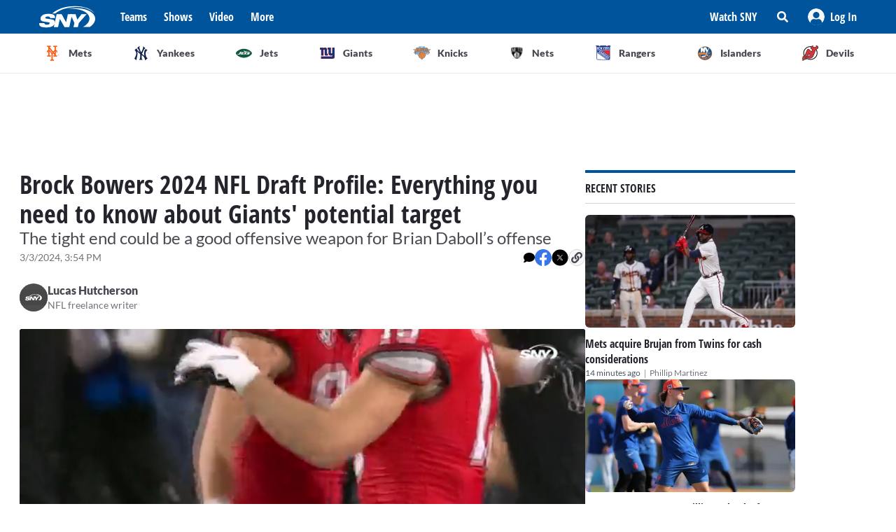

--- FILE ---
content_type: text/html; charset=utf-8
request_url: https://sny.tv/articles/brock-bowers-2024-nfl-draft-profile-giants-potential-target
body_size: 17138
content:
<!DOCTYPE html><html><head><meta charSet="utf-8"/><meta name="viewport" content="width=device-width"/><script async="" data-spotim-module="spotim-launcher" src="https://launcher.spot.im/spot/sp_2pnKEC78" data-messages-count="5"></script><script>
            window.googletag = window.googletag || {cmd: []};
          </script><title>Brock Bowers 2024 NFL Draft Profile: Everything you need to know about Giants&#x27; potential target</title><link rel="preload" href="https://images.contentstack.io/v3/assets/bltf7a82b39b0908da4/blt0f4fa5460c0a594a/65e22c7c7c85267d82235e21/030124_giants_brock_bowers_v01_WEB.jpg?format=jpg&amp;quality=75&amp;fit=bounds&amp;width=1296&amp;height=729" as="image"/><link rel="canonical" href="https://sny.tv/articles/brock-bowers-2024-nfl-draft-profile-giants-potential-target"/><meta name="description" content="With the Giants currently scheduled to pick 6th overall in the 2024 draft, let&#x27;s take a look at one prospect who may be a target: Georgia Tight End Brock Bowers."/><meta name="keywords" content="New York Giants, Giants draft, NFL Draft, Giants mock draft, Brock Bowers"/><meta property="og:url" content="https://sny.tv/articles/brock-bowers-2024-nfl-draft-profile-giants-potential-target"/><meta property="og:type" content="article"/><meta property="og:title" content="Brock Bowers 2024 NFL Draft Profile: Everything you need to know about Giants&#x27; potential target"/><meta property="og:description" content="With the Giants currently scheduled to pick 6th overall in the 2024 draft, let&#x27;s take a look at one prospect who may be a target: Georgia Tight End Brock Bowers."/><meta property="og:image" content="https://images.contentstack.io/v3/assets/bltf7a82b39b0908da4/blt0f4fa5460c0a594a/65e22c7c7c85267d82235e21/030124_giants_brock_bowers_v01_WEB.jpg?format=jpg&amp;quality=75&amp;fit=bounds&amp;width=1296&amp;height=729"/><meta property="og:image:alt" content="Brock Bowers 2024 NFL Draft Profile: Everything you need to know about Giants&#x27; potential target"/><meta name="twitter:card" content="summary_large_image"/><meta name="twitter:domain" content="sny.tv"/><meta name="twitter:url" content="https://sny.tv/articles/brock-bowers-2024-nfl-draft-profile-giants-potential-target"/><meta name="twitter:title" content="Brock Bowers 2024 NFL Draft Profile: Everything you need to know about Giants&#x27; potential target"/><meta name="twitter:description" content="With the Giants currently scheduled to pick 6th overall in the 2024 draft, let&#x27;s take a look at one prospect who may be a target: Georgia Tight End Brock Bowers."/><meta name="twitter:image" content="https://images.contentstack.io/v3/assets/bltf7a82b39b0908da4/blt0f4fa5460c0a594a/65e22c7c7c85267d82235e21/030124_giants_brock_bowers_v01_WEB.jpg?format=jpg&amp;quality=75&amp;fit=bounds&amp;width=1296&amp;height=729"/><meta name="twitter:image:alt" content="Brock Bowers 2024 NFL Draft Profile: Everything you need to know about Giants&#x27; potential target"/><script id="article-rich-result" type="application/ld+json">{"@context":"https://schema.org/","@type":"NewsArticle","mainEntityOfPage":"https://sny.tv//articles/brock-bowers-2024-nfl-draft-profile-giants-potential-target","headline":"Brock Bowers 2024 NFL Draft Profile: Everything you need to know about Giants' potential target","description":"With the Giants currently scheduled to pick 6th overall in the 2024 draft, let's take a look at one prospect who may be a target: Georgia Tight End Brock Bowers.","datePublished":"2024-03-03T10:54-05:00","dateModified":"2024-03-03T10:54-05:00","keywords":["New York Giants","Giants draft","NFL Draft","Giants mock draft","Brock Bowers"],"author":[{"@type":"Person","name":"Lucas Hutcherson","jobTitle":"NFL freelance writer","url":"https://sny.tv//authors/lucas-hutcherson"}],"image":{"@type":"ImageObject","url":["https://images.contentstack.io/v3/assets/bltf7a82b39b0908da4/blt0f4fa5460c0a594a/65e22c7c7c85267d82235e21/030124_giants_brock_bowers_v01_WEB.jpg?format=jpg&quality=75"]},"thumbnailUrl":["https://images.contentstack.io/v3/assets/bltf7a82b39b0908da4/blt0f4fa5460c0a594a/65e22c7c7c85267d82235e21/030124_giants_brock_bowers_v01_WEB.jpg?format=jpg&quality=75"],"publisher":{"@type":"Organization","name":"SNY","url":"https://sny.tv/"},"video":{"@type":"VideoObject","name":"TE Brock Bowers heads towards the NFL Draft after being a beast at Georgia | Highlights","description":"Georgia tight end Brock Bowers made a huge name for himself playing for the SEC powerhouse and now will be a top pick in the 2024 NFL Draft. Take a look at some of the highlights of Bowers playing for the Bulldogs, where he showed off skills as a receiving threat and a bruising blocker.","thumbnailUrl":["https://cdn.jwplayer.com/v2/media/kC1D2Ydg/poster.jpg?width=320"],"uploadDate":"2024-03-12T12:39-05:00","duration":"PT125S","contentUrl":"https://cdn.jwplayer.com/videos/kC1D2Ydg-1lACodv2.mp4","keywords":["nfl","NFL Draft","highlights","jets","Giants","video","brock bowers","georgia"]}}</script><meta name="next-head-count" content="23"/><link rel="preload" href="/fonts/open_sans_condensed/OpenSansCondensed-Bold.ttf" as="font" type="font/ttf" crossorigin="anonymous"/><link rel="icon" href="/favicon.ico" sizes="any"/><link rel="icon" href="/favicon-192.png" sizes="192x192" type="image/png"/><link rel="apple-touch-icon" href="/favicon-180.png"/><link rel="icon" href="/favicon-32.png" sizes="32x32" type="image/png"/><link rel="icon" href="/favicon.svg" type="image/svg+xml"/><link rel="manifest" href="/manifest.json"/><script id="gtm-init" data-nscript="beforeInteractive">(function(w,d,s,l,i){w[l]=w[l]||[];
              w[l].push({'gtm.start': new Date().getTime(),event:'gtm.js', });
              var f=d.getElementsByTagName(s)[0],j=d.createElement(s),dl=l!='dataLayer'?'&l='+l:'';
              j.async=true;j.src='https://www.googletagmanager.com/gtm.js?id='+i+dl+'&gtm_auth=&gtm_preview=&gtm_cookies_win=x';
              f.parentNode.insertBefore(j,f);
            })(window,document,'script','dataLayer','GTM-NMVLM53');</script><link rel="preload" href="/_next/static/css/43a3823760f39f88.css" as="style"/><link rel="stylesheet" href="/_next/static/css/43a3823760f39f88.css" data-n-g=""/><noscript data-n-css=""></noscript><script defer="" nomodule="" src="/_next/static/chunks/polyfills-c67a75d1b6f99dc8.js"></script><script src="https://cdn.jwplayer.com/libraries/xFw0zsLm.js?search=__CONTEXTUAL__" defer="" data-nscript="beforeInteractive"></script><script defer="" src="/_next/static/chunks/3845.872be1f34391a5c5.js"></script><script src="/_next/static/chunks/webpack-c3d0e908896e4581.js" defer=""></script><script src="/_next/static/chunks/framework-79bce4a3a540b080.js" defer=""></script><script src="/_next/static/chunks/main-db36105378eff68f.js" defer=""></script><script src="/_next/static/chunks/pages/_app-88462ce1aa8573a3.js" defer=""></script><script src="/_next/static/chunks/9314-ede6eccf5de53357.js" defer=""></script><script src="/_next/static/chunks/3658-2a75fd1054e7702e.js" defer=""></script><script src="/_next/static/chunks/8168-46f9efdcf5f59f06.js" defer=""></script><script src="/_next/static/chunks/3762-f9b04d42b2c4ff0a.js" defer=""></script><script src="/_next/static/chunks/4841-f86cfdbc9a997336.js" defer=""></script><script src="/_next/static/chunks/436-bacd68c9a3f1d1a5.js" defer=""></script><script src="/_next/static/chunks/pages/articles/%5Bslug%5D-96f51e17b1e00558.js" defer=""></script><script src="/_next/static/3ng1Wfx9O5IVAtK5qY9Hv/_buildManifest.js" defer=""></script><script src="/_next/static/3ng1Wfx9O5IVAtK5qY9Hv/_ssgManifest.js" defer=""></script></head><body><noscript><iframe src="https://www.googletagmanager.com/ns.html?id=GTM-NMVLM53&gtm_auth=&gtm_preview=&gtm_cookies_win=x" height="0" width="0" style="display:none;visibility:hidden" id="tag-manager"></iframe></noscript><div id="__next" data-reactroot=""><div class="snackbar animate-snackbarSlideDown absolute top-14 left-1/2 translate-x-[-50%] px-10 py-2.5 w-3/4 max-w-[711px] rounded-4 lg:top-[120px] z-50 bg-primary-500 text-white hidden"><svg width="16" height="16" viewBox="0 0 16 16" fill="none" xmlns="http://www.w3.org/2000/svg" class="absolute top-1/2 translate-y-[-50%] left-3"><path d="M8 0C3.58065 0 0 3.6129 0 8C0 12.4194 3.58065 16 8 16C12.3871 16 16 12.4194 16 8C16 3.6129 12.3871 0 8 0ZM8 3.54839C8.74194 3.54839 9.35484 4.16129 9.35484 4.90323C9.35484 5.67742 8.74194 6.25806 8 6.25806C7.22581 6.25806 6.64516 5.67742 6.64516 4.90323C6.64516 4.16129 7.22581 3.54839 8 3.54839ZM9.80645 11.7419C9.80645 11.9677 9.6129 12.129 9.41935 12.129H6.58065C6.35484 12.129 6.19355 11.9677 6.19355 11.7419V10.9677C6.19355 10.7742 6.35484 10.5806 6.58065 10.5806H6.96774V8.51613H6.58065C6.35484 8.51613 6.19355 8.35484 6.19355 8.12903V7.35484C6.19355 7.16129 6.35484 6.96774 6.58065 6.96774H8.64516C8.83871 6.96774 9.03226 7.16129 9.03226 7.35484V10.5806H9.41935C9.6129 10.5806 9.80645 10.7742 9.80645 10.9677V11.7419Z" fill="currentColor"></path></svg><p class="font-lato text-sm leading-5"></p><button class="absolute top-1/2 right-4 translate-y-[-50%]"><svg width="10" height="10" viewBox="0 0 10 10" fill="none" xmlns="http://www.w3.org/2000/svg" class="text-white"><path d="M6.88652 4.98582L9.7234 2.14894C10.0922 1.80851 10.0922 1.24113 9.7234 0.900709L9.09929 0.276596C8.75887 -0.0921986 8.19149 -0.0921986 7.85106 0.276596L5.01418 3.11348L2.14894 0.276596C1.80851 -0.0921986 1.24113 -0.0921986 0.900709 0.276596L0.276596 0.900709C-0.0921986 1.24113 -0.0921986 1.80851 0.276596 2.14894L3.11348 4.98582L0.276596 7.85106C-0.0921986 8.19149 -0.0921986 8.75887 0.276596 9.09929L0.900709 9.7234C1.24113 10.0922 1.80851 10.0922 2.14894 9.7234L5.01418 6.88652L7.85106 9.7234C8.19149 10.0922 8.75887 10.0922 9.09929 9.7234L9.7234 9.09929C10.0922 8.75887 10.0922 8.19149 9.7234 7.85106L6.88652 4.98582Z" fill="currentColor"></path></svg></button></div><div id="sny_page_container"><nav id="header"><header class="relative z-[4000] bg-primary-500 h-[48px]"><nav aria-label="Navigation Bar" class="absolute top-0 mx-auto flex h-12 w-screen items-center justify-between bg-primary-500 px-4 py-4 lg:relative lg:w-full lg:max-w-1224 xl:max-w-[74.5rem] xl:px-0 2xl:max-w-[84.5rem]"><button id="hamburger-menu-btn" aria-label="Hamburger Menu" class="z-50 flex h-6 w-6 items-center justify-center text-white lg:hidden"><svg width="16" height="14" viewBox="0 0 16 14" fill="none" xmlns="http://www.w3.org/2000/svg"><path d="M0.571429 2.57143H15.4286C15.7143 2.57143 16 2.32143 16 2V0.571429C16 0.285714 15.7143 0 15.4286 0H0.571429C0.25 0 0 0.285714 0 0.571429V2C0 2.32143 0.25 2.57143 0.571429 2.57143ZM0.571429 8.28571H15.4286C15.7143 8.28571 16 8.03571 16 7.71429V6.28571C16 6 15.7143 5.71429 15.4286 5.71429H0.571429C0.25 5.71429 0 6 0 6.28571V7.71429C0 8.03571 0.25 8.28571 0.571429 8.28571ZM0.571429 14H15.4286C15.7143 14 16 13.75 16 13.4286V12C16 11.7143 15.7143 11.4286 15.4286 11.4286H0.571429C0.25 11.4286 0 11.7143 0 12V13.4286C0 13.75 0.25 14 0.571429 14Z" fill="currentColor"></path></svg></button><div class="ml-3 hidden lg:flex"><a class="flex items-center" href="/"><span style="box-sizing:border-box;display:inline-block;overflow:hidden;width:80px;height:34px;background:none;opacity:1;border:0;margin:0;padding:0;position:relative"><img alt="SNY logo" src="[data-uri]" decoding="async" data-nimg="fixed" class="cursor-pointer" style="position:absolute;top:0;left:0;bottom:0;right:0;box-sizing:border-box;padding:0;border:none;margin:auto;display:block;width:0;height:0;min-width:100%;max-width:100%;min-height:100%;max-height:100%;object-fit:fill"/><noscript><img alt="SNY logo" srcSet="/images/sny.svg 1x, /images/sny.svg 2x" src="/images/sny.svg" decoding="async" data-nimg="fixed" style="position:absolute;top:0;left:0;bottom:0;right:0;box-sizing:border-box;padding:0;border:none;margin:auto;display:block;width:0;height:0;min-width:100%;max-width:100%;min-height:100%;max-height:100%;object-fit:fill" class="cursor-pointer" loading="lazy"/></noscript></span></a></div><div class="absolute left-2/4 top-2/4 z-50 -translate-x-1/2 -translate-y-1/2 active:bg-primary-300 lg:hidden"><a href="/"><span style="box-sizing:border-box;display:inline-block;overflow:hidden;width:initial;height:initial;background:none;opacity:1;border:0;margin:0;padding:0;position:relative;max-width:100%"><span style="box-sizing:border-box;display:block;width:initial;height:initial;background:none;opacity:1;border:0;margin:0;padding:0;max-width:100%"><img style="display:block;max-width:100%;width:initial;height:initial;background:none;opacity:1;border:0;margin:0;padding:0" alt="" aria-hidden="true" src="data:image/svg+xml,%3csvg%20xmlns=%27http://www.w3.org/2000/svg%27%20version=%271.1%27%20width=%2776%27%20height=%2740%27/%3e"/></span><img alt="SNY logo" src="[data-uri]" decoding="async" data-nimg="intrinsic" class="cursor-pointer" style="position:absolute;top:0;left:0;bottom:0;right:0;box-sizing:border-box;padding:0;border:none;margin:auto;display:block;width:0;height:0;min-width:100%;max-width:100%;min-height:100%;max-height:100%;object-fit:fill"/><noscript><img alt="SNY logo" srcSet="/images/sny.svg 1x, /images/sny.svg 2x" src="/images/sny.svg" decoding="async" data-nimg="intrinsic" style="position:absolute;top:0;left:0;bottom:0;right:0;box-sizing:border-box;padding:0;border:none;margin:auto;display:block;width:0;height:0;min-width:100%;max-width:100%;min-height:100%;max-height:100%;object-fit:fill" class="cursor-pointer" loading="lazy"/></noscript></span></a></div><div class="ml-6 hidden w-full justify-start lg:flex"><div class="animate-pulse rounded-md bg-gray-200 mr-6 h-5 w-16 rounded-[4px] bg-primary-300"></div><div class="animate-pulse rounded-md bg-gray-200 mr-6 h-5 w-16 rounded-[4px] bg-primary-300"></div><div class="animate-pulse rounded-md bg-gray-200 mr-6 h-5 w-16 rounded-[4px] bg-primary-300"></div><div class="animate-pulse rounded-md bg-gray-200 h-5 w-16 rounded-[4px] bg-primary-300 "></div></div><div aria-label="Secondary navbar menu items" class="flex items-center"><button type="button" class=" hidden w-[92px] px-3 py-[13px] font-opensans font-bold leading-[22px] text-white hover:bg-primary-300 lg:block" href="/how-to-watch">Watch SNY</button><div class="relative" data-headlessui-state=""><button class="sny-gtm-search-button relative flex cursor-pointer items-center justify-center hover:bg-primary-300 md:h-[48px] md:w-[48px]" type="button" aria-expanded="false" data-headlessui-state=""><span style="box-sizing:border-box;display:inline-block;overflow:hidden;width:initial;height:initial;background:none;opacity:1;border:0;margin:0;padding:0;position:relative;max-width:100%"><span style="box-sizing:border-box;display:block;width:initial;height:initial;background:none;opacity:1;border:0;margin:0;padding:0;max-width:100%"><img style="display:block;max-width:100%;width:initial;height:initial;background:none;opacity:1;border:0;margin:0;padding:0" alt="" aria-hidden="true" src="data:image/svg+xml,%3csvg%20xmlns=%27http://www.w3.org/2000/svg%27%20version=%271.1%27%20width=%2716%27%20height=%2716%27/%3e"/></span><img alt="search icon" src="[data-uri]" decoding="async" data-nimg="intrinsic" style="position:absolute;top:0;left:0;bottom:0;right:0;box-sizing:border-box;padding:0;border:none;margin:auto;display:block;width:0;height:0;min-width:100%;max-width:100%;min-height:100%;max-height:100%;object-fit:fill"/><noscript><img alt="search icon" srcSet="/icons/search-icon.svg 1x, /icons/search-icon.svg 2x" src="/icons/search-icon.svg" decoding="async" data-nimg="intrinsic" style="position:absolute;top:0;left:0;bottom:0;right:0;box-sizing:border-box;padding:0;border:none;margin:auto;display:block;width:0;height:0;min-width:100%;max-width:100%;min-height:100%;max-height:100%;object-fit:fill" loading="lazy"/></noscript></span></button></div><div style="position:fixed;top:1px;left:1px;width:1px;height:0;padding:0;margin:-1px;overflow:hidden;clip:rect(0, 0, 0, 0);white-space:nowrap;border-width:0;display:none"></div><div class="hidden items-center justify-center self-stretch lg:flex"><button class="relative flex h-full w-max items-center justify-center px-3 hover:bg-primary-300 " role="button" type="button" aria-label="Log in button"><span style="box-sizing:border-box;display:inline-block;overflow:hidden;width:initial;height:initial;background:none;opacity:1;border:0;margin:0;padding:0;position:relative;max-width:100%"><span style="box-sizing:border-box;display:block;width:initial;height:initial;background:none;opacity:1;border:0;margin:0;padding:0;max-width:100%"><img style="display:block;max-width:100%;width:initial;height:initial;background:none;opacity:1;border:0;margin:0;padding:0" alt="" aria-hidden="true" src="data:image/svg+xml,%3csvg%20xmlns=%27http://www.w3.org/2000/svg%27%20version=%271.1%27%20width=%2724%27%20height=%2724%27/%3e"/></span><img alt="Avatar" src="[data-uri]" decoding="async" data-nimg="intrinsic" style="position:absolute;top:0;left:0;bottom:0;right:0;box-sizing:border-box;padding:0;border:none;margin:auto;display:block;width:0;height:0;min-width:100%;max-width:100%;min-height:100%;max-height:100%;object-fit:fill"/><noscript><img alt="Avatar" srcSet="/images/Icon/Avatar.svg 1x, /images/Icon/Avatar.svg 2x" src="/images/Icon/Avatar.svg" decoding="async" data-nimg="intrinsic" style="position:absolute;top:0;left:0;bottom:0;right:0;box-sizing:border-box;padding:0;border:none;margin:auto;display:block;width:0;height:0;min-width:100%;max-width:100%;min-height:100%;max-height:100%;object-fit:fill" loading="lazy"/></noscript></span><p class="font-opensans not-italic font-bold m-0 text-base leading-[22px] flex items-center pl-2 capitalize text-white ">Log In</p><ul class="absolute right-0 top-full z-10 w-[186px] rounded-4 border-b-4 border-b-primary-500 bg-white p-5 text-left shadow-menu hidden"><li><a class="block w-full p-3 font-lato text-sm hover:bg-lightGray-100" href="/profile">Profile</a></li><li class="p-3 hover:bg-lightGray-100"><p class="font-lato text-sm leading-5">Logout</p></li></ul></button></div></div></nav></header><div aria-label="Navigation bar with SNY teams icons" class="mx-auto max-w-fit sm:max-w-[49.125rem] lg:max-w-[74.625rem] xl:max-w-[74.5rem] 2xl:max-w-[84.5rem]"><ul class="no-scrollbar flex h-full items-center gap-2 overflow-x-auto px-4 py-4 sm:justify-between sm:gap-0 sm:px-0 sm:py-0"><li role="listitem" class="list-none"><a class="target-team relative flex h-12 w-12 cursor-pointer items-center justify-center px-4 py-3 lg:h-auto lg:w-[6.35rem] xl:w-auto rounded-full border border-solid border-lightGray-300 bg-lightGray-500 shadow-sm sm:rounded-none sm:border-0 sm:shadow-none active:bg-lightGray-200 active:shadow-menu " href="/teams/mets"><figure class="flex h-8 w-8 items-center justify-center"><span style="box-sizing:border-box;display:inline-block;overflow:hidden;width:18.29px;height:22.86px;background:none;opacity:1;border:0;margin:0;padding:0;position:relative"><img alt="Mets logo" src="[data-uri]" decoding="async" data-nimg="fixed" style="position:absolute;top:0;left:0;bottom:0;right:0;box-sizing:border-box;padding:0;border:none;margin:auto;display:block;width:0;height:0;min-width:100%;max-width:100%;min-height:100%;max-height:100%;object-fit:fill"/><noscript><img alt="Mets logo" srcSet="/images/teams-logos/mets.svg 1x, /images/teams-logos/mets.svg 2x" src="/images/teams-logos/mets.svg" decoding="async" data-nimg="fixed" style="position:absolute;top:0;left:0;bottom:0;right:0;box-sizing:border-box;padding:0;border:none;margin:auto;display:block;width:0;height:0;min-width:100%;max-width:100%;min-height:100%;max-height:100%;object-fit:fill" loading="lazy"/></noscript></span></figure><p class="hidden pl-[0.379rem] text-center font-lato text-sm font-bold text-darkGray-700 lg:block">Mets</p><div class="color-bar absolute bottom-0 hidden h-1 sm:block bg-mets w-0"></div></a></li><li role="listitem" class="list-none"><a class="target-team relative flex h-12 w-12 cursor-pointer items-center justify-center px-4 py-3 lg:h-auto lg:w-[6.35rem] xl:w-auto rounded-full border border-solid border-lightGray-300 bg-lightGray-500 shadow-sm sm:rounded-none sm:border-0 sm:shadow-none active:bg-lightGray-200 active:shadow-menu " href="/teams/yankees"><figure class="flex h-8 w-8 items-center justify-center"><span style="box-sizing:border-box;display:inline-block;overflow:hidden;width:20.57px;height:22.96px;background:none;opacity:1;border:0;margin:0;padding:0;position:relative"><img alt="Yankees logo" src="[data-uri]" decoding="async" data-nimg="fixed" style="position:absolute;top:0;left:0;bottom:0;right:0;box-sizing:border-box;padding:0;border:none;margin:auto;display:block;width:0;height:0;min-width:100%;max-width:100%;min-height:100%;max-height:100%;object-fit:fill"/><noscript><img alt="Yankees logo" srcSet="/images/teams-logos/yankees.svg 1x, /images/teams-logos/yankees.svg 2x" src="/images/teams-logos/yankees.svg" decoding="async" data-nimg="fixed" style="position:absolute;top:0;left:0;bottom:0;right:0;box-sizing:border-box;padding:0;border:none;margin:auto;display:block;width:0;height:0;min-width:100%;max-width:100%;min-height:100%;max-height:100%;object-fit:fill" loading="lazy"/></noscript></span></figure><p class="hidden pl-[0.379rem] text-center font-lato text-sm font-bold text-darkGray-700 lg:block">Yankees</p><div class="color-bar absolute bottom-0 hidden h-1 sm:block bg-yankees w-0"></div></a></li><li role="listitem" class="list-none"><a class="target-team relative flex h-12 w-12 cursor-pointer items-center justify-center px-4 py-3 lg:h-auto lg:w-[6.35rem] xl:w-auto rounded-full border border-solid border-lightGray-300 bg-lightGray-500 shadow-sm sm:rounded-none sm:border-0 sm:shadow-none active:bg-lightGray-200 active:shadow-menu " href="/teams/jets"><figure class="flex h-8 w-8 items-center justify-center"><span style="box-sizing:border-box;display:inline-block;overflow:hidden;width:25.14px;height:14.86px;background:none;opacity:1;border:0;margin:0;padding:0;position:relative"><img alt="Jets logo" src="[data-uri]" decoding="async" data-nimg="fixed" style="position:absolute;top:0;left:0;bottom:0;right:0;box-sizing:border-box;padding:0;border:none;margin:auto;display:block;width:0;height:0;min-width:100%;max-width:100%;min-height:100%;max-height:100%;object-fit:fill"/><noscript><img alt="Jets logo" srcSet="/images/teams-logos/jets.svg 1x, /images/teams-logos/jets.svg 2x" src="/images/teams-logos/jets.svg" decoding="async" data-nimg="fixed" style="position:absolute;top:0;left:0;bottom:0;right:0;box-sizing:border-box;padding:0;border:none;margin:auto;display:block;width:0;height:0;min-width:100%;max-width:100%;min-height:100%;max-height:100%;object-fit:fill" loading="lazy"/></noscript></span></figure><p class="hidden pl-[0.379rem] text-center font-lato text-sm font-bold text-darkGray-700 lg:block">Jets</p><div class="color-bar absolute bottom-0 hidden h-1 sm:block bg-jets w-0"></div></a></li><li role="listitem" class="list-none"><a class="target-team relative flex h-12 w-12 cursor-pointer items-center justify-center px-4 py-3 lg:h-auto lg:w-[6.35rem] xl:w-auto rounded-full border border-solid border-lightGray-300 bg-lightGray-500 shadow-sm sm:rounded-none sm:border-0 sm:shadow-none active:bg-lightGray-200 active:shadow-menu " href="/teams/giants"><figure class="flex h-8 w-8 items-center justify-center"><span style="box-sizing:border-box;display:inline-block;overflow:hidden;width:21.71px;height:22.96px;background:none;opacity:1;border:0;margin:0;padding:0;position:relative"><img alt="Giants logo" src="[data-uri]" decoding="async" data-nimg="fixed" style="position:absolute;top:0;left:0;bottom:0;right:0;box-sizing:border-box;padding:0;border:none;margin:auto;display:block;width:0;height:0;min-width:100%;max-width:100%;min-height:100%;max-height:100%;object-fit:fill"/><noscript><img alt="Giants logo" srcSet="/images/teams-logos/giants.svg 1x, /images/teams-logos/giants.svg 2x" src="/images/teams-logos/giants.svg" decoding="async" data-nimg="fixed" style="position:absolute;top:0;left:0;bottom:0;right:0;box-sizing:border-box;padding:0;border:none;margin:auto;display:block;width:0;height:0;min-width:100%;max-width:100%;min-height:100%;max-height:100%;object-fit:fill" loading="lazy"/></noscript></span></figure><p class="hidden pl-[0.379rem] text-center font-lato text-sm font-bold text-darkGray-700 lg:block">Giants</p><div class="color-bar absolute bottom-0 hidden h-1 sm:block bg-giants w-0"></div></a></li><li role="listitem" class="list-none"><a class="target-team relative flex h-12 w-12 cursor-pointer items-center justify-center px-4 py-3 lg:h-auto lg:w-[6.35rem] xl:w-auto rounded-full border border-solid border-lightGray-300 bg-lightGray-500 shadow-sm sm:rounded-none sm:border-0 sm:shadow-none active:bg-lightGray-200 active:shadow-menu " href="/teams/knicks"><figure class="flex h-8 w-8 items-center justify-center"><span style="box-sizing:border-box;display:inline-block;overflow:hidden;width:24.57px;height:20.57px;background:none;opacity:1;border:0;margin:0;padding:0;position:relative"><img alt="Knicks logo" src="[data-uri]" decoding="async" data-nimg="fixed" style="position:absolute;top:0;left:0;bottom:0;right:0;box-sizing:border-box;padding:0;border:none;margin:auto;display:block;width:0;height:0;min-width:100%;max-width:100%;min-height:100%;max-height:100%;object-fit:fill"/><noscript><img alt="Knicks logo" srcSet="/images/teams-logos/knicks.svg 1x, /images/teams-logos/knicks.svg 2x" src="/images/teams-logos/knicks.svg" decoding="async" data-nimg="fixed" style="position:absolute;top:0;left:0;bottom:0;right:0;box-sizing:border-box;padding:0;border:none;margin:auto;display:block;width:0;height:0;min-width:100%;max-width:100%;min-height:100%;max-height:100%;object-fit:fill" loading="lazy"/></noscript></span></figure><p class="hidden pl-[0.379rem] text-center font-lato text-sm font-bold text-darkGray-700 lg:block">Knicks</p><div class="color-bar absolute bottom-0 hidden h-1 sm:block bg-knicks w-0"></div></a></li><li role="listitem" class="list-none"><a class="target-team relative flex h-12 w-12 cursor-pointer items-center justify-center px-4 py-3 lg:h-auto lg:w-[6.35rem] xl:w-auto rounded-full border border-solid border-lightGray-300 bg-lightGray-500 shadow-sm sm:rounded-none sm:border-0 sm:shadow-none active:bg-lightGray-200 active:shadow-menu " href="/teams/nets"><figure class="flex h-8 w-8 items-center justify-center"><span style="box-sizing:border-box;display:inline-block;overflow:hidden;width:22.86px;height:23.43px;background:none;opacity:1;border:0;margin:0;padding:0;position:relative"><img alt="Nets logo" src="[data-uri]" decoding="async" data-nimg="fixed" style="position:absolute;top:0;left:0;bottom:0;right:0;box-sizing:border-box;padding:0;border:none;margin:auto;display:block;width:0;height:0;min-width:100%;max-width:100%;min-height:100%;max-height:100%;object-fit:fill"/><noscript><img alt="Nets logo" srcSet="/images/teams-logos/nets.svg 1x, /images/teams-logos/nets.svg 2x" src="/images/teams-logos/nets.svg" decoding="async" data-nimg="fixed" style="position:absolute;top:0;left:0;bottom:0;right:0;box-sizing:border-box;padding:0;border:none;margin:auto;display:block;width:0;height:0;min-width:100%;max-width:100%;min-height:100%;max-height:100%;object-fit:fill" loading="lazy"/></noscript></span></figure><p class="hidden pl-[0.379rem] text-center font-lato text-sm font-bold text-darkGray-700 lg:block">Nets</p><div class="color-bar absolute bottom-0 hidden h-1 sm:block bg-nets w-0"></div></a></li><li role="listitem" class="list-none"><a class="target-team relative flex h-12 w-12 cursor-pointer items-center justify-center px-4 py-3 lg:h-auto lg:w-[6.35rem] xl:w-auto rounded-full border border-solid border-lightGray-300 bg-lightGray-500 shadow-sm sm:rounded-none sm:border-0 sm:shadow-none active:bg-lightGray-200 active:shadow-menu " href="/teams/rangers"><figure class="flex h-8 w-8 items-center justify-center"><span style="box-sizing:border-box;display:inline-block;overflow:hidden;width:22.29px;height:22.29px;background:none;opacity:1;border:0;margin:0;padding:0;position:relative"><img alt="Rangers logo" src="[data-uri]" decoding="async" data-nimg="fixed" style="position:absolute;top:0;left:0;bottom:0;right:0;box-sizing:border-box;padding:0;border:none;margin:auto;display:block;width:0;height:0;min-width:100%;max-width:100%;min-height:100%;max-height:100%;object-fit:fill"/><noscript><img alt="Rangers logo" srcSet="/images/teams-logos/rangers.svg 1x, /images/teams-logos/rangers.svg 2x" src="/images/teams-logos/rangers.svg" decoding="async" data-nimg="fixed" style="position:absolute;top:0;left:0;bottom:0;right:0;box-sizing:border-box;padding:0;border:none;margin:auto;display:block;width:0;height:0;min-width:100%;max-width:100%;min-height:100%;max-height:100%;object-fit:fill" loading="lazy"/></noscript></span></figure><p class="hidden pl-[0.379rem] text-center font-lato text-sm font-bold text-darkGray-700 lg:block">Rangers</p><div class="color-bar absolute bottom-0 hidden h-1 sm:block bg-rangers w-0"></div></a></li><li role="listitem" class="list-none"><a class="target-team relative flex h-12 w-12 cursor-pointer items-center justify-center px-4 py-3 lg:h-auto lg:w-[6.35rem] xl:w-auto rounded-full border border-solid border-lightGray-300 bg-lightGray-500 shadow-sm sm:rounded-none sm:border-0 sm:shadow-none active:bg-lightGray-200 active:shadow-menu " href="/teams/islanders"><figure class="flex h-8 w-8 items-center justify-center"><span style="box-sizing:border-box;display:inline-block;overflow:hidden;width:22.86px;height:22.86px;background:none;opacity:1;border:0;margin:0;padding:0;position:relative"><img alt="Islanders logo" src="[data-uri]" decoding="async" data-nimg="fixed" style="position:absolute;top:0;left:0;bottom:0;right:0;box-sizing:border-box;padding:0;border:none;margin:auto;display:block;width:0;height:0;min-width:100%;max-width:100%;min-height:100%;max-height:100%;object-fit:fill"/><noscript><img alt="Islanders logo" srcSet="/images/teams-logos/islanders.svg 1x, /images/teams-logos/islanders.svg 2x" src="/images/teams-logos/islanders.svg" decoding="async" data-nimg="fixed" style="position:absolute;top:0;left:0;bottom:0;right:0;box-sizing:border-box;padding:0;border:none;margin:auto;display:block;width:0;height:0;min-width:100%;max-width:100%;min-height:100%;max-height:100%;object-fit:fill" loading="lazy"/></noscript></span></figure><p class="hidden pl-[0.379rem] text-center font-lato text-sm font-bold text-darkGray-700 lg:block">Islanders</p><div class="color-bar absolute bottom-0 hidden h-1 sm:block bg-islander w-0"></div></a></li><li role="listitem" class="list-none"><a class="target-team relative flex h-12 w-12 cursor-pointer items-center justify-center px-4 py-3 lg:h-auto lg:w-[6.35rem] xl:w-auto rounded-full border border-solid border-lightGray-300 bg-lightGray-500 shadow-sm sm:rounded-none sm:border-0 sm:shadow-none active:bg-lightGray-200 active:shadow-menu " href="/teams/devils"><figure class="flex h-8 w-8 items-center justify-center"><span style="box-sizing:border-box;display:inline-block;overflow:hidden;width:22.86px;height:22.86px;background:none;opacity:1;border:0;margin:0;padding:0;position:relative"><img alt="Devils logo" src="[data-uri]" decoding="async" data-nimg="fixed" style="position:absolute;top:0;left:0;bottom:0;right:0;box-sizing:border-box;padding:0;border:none;margin:auto;display:block;width:0;height:0;min-width:100%;max-width:100%;min-height:100%;max-height:100%;object-fit:fill"/><noscript><img alt="Devils logo" srcSet="/images/teams-logos/devils.svg 1x, /images/teams-logos/devils.svg 2x" src="/images/teams-logos/devils.svg" decoding="async" data-nimg="fixed" style="position:absolute;top:0;left:0;bottom:0;right:0;box-sizing:border-box;padding:0;border:none;margin:auto;display:block;width:0;height:0;min-width:100%;max-width:100%;min-height:100%;max-height:100%;object-fit:fill" loading="lazy"/></noscript></span></figure><p class="hidden pl-[0.379rem] text-center font-lato text-sm font-bold text-darkGray-700 lg:block">Devils</p><div class="color-bar absolute bottom-0 hidden h-1 sm:block bg-devils w-0"></div></a></li></ul></div><div id="this" class="hidden h-px w-full bg-lightGray-200 md:block"></div></nav><main id="main"><div class="overflow-hidden bg-white "><div class="flex w-full justify-center mt-0 mb-4 sm:my-6 min-h-[50px] tablet:min-h-[90px]"><div id="article.top_leaderboard" class="relative self-center"></div></div><div class="mx-auto flex sm:max-w-fit md:max-w-696 lg:max-w-1224 lg:gap-[50px] lg:px-6 xl:gap-[116px] xl:px-0"><div class="flex max-w-full flex-col sm:gap-6 md:max-w-696 lg:w-[calc(100%-300px-50px)] lg:max-w-none xl:max-w-[808px]"><article aria-label="Article entry full content"><header id="article-heading" aria-label="Article headings" class="px-4 md:px-0 "><div class="flex flex-col gap-2"><h1 class="font-opensans not-italic font-bold text-3xl leading-[40px] text-darkGray-800">Brock Bowers 2024 NFL Draft Profile: Everything you need to know about Giants&#x27; potential target</h1><h2 class="font-lato not-italic font-normal text-lg mt-[-3px] text-darkGray-700">The tight end could be a good offensive weapon for Brian Daboll’s offense</h2><div class="flex flex w-full items-center justify-between"><span class="font-lato text-xs leading-[18px] font-normal lg:!text-sm text-darkGray-600">3/3/2024, 3:54 PM</span><div class="flex "><div class="flex gap-x-4 "><span class="spot-im-replies-count ow-comments-count flex cursor-pointer items-center gap-x-1 font-lato" data-spotim-module="messages-count" data-post-id="brock-bowers-2024-nfl-draft-profile-giants-potential-target"><span style="box-sizing:border-box;display:inline-block;overflow:hidden;width:initial;height:initial;background:none;opacity:1;border:0;margin:0;padding:0;position:relative;max-width:100%"><span style="box-sizing:border-box;display:block;width:initial;height:initial;background:none;opacity:1;border:0;margin:0;padding:0;max-width:100%"><img style="display:block;max-width:100%;width:initial;height:initial;background:none;opacity:1;border:0;margin:0;padding:0" alt="" aria-hidden="true" src="data:image/svg+xml,%3csvg%20xmlns=%27http://www.w3.org/2000/svg%27%20version=%271.1%27%20width=%2716%27%20height=%2716%27/%3e"/></span><img alt="" src="[data-uri]" decoding="async" data-nimg="intrinsic" style="position:absolute;top:0;left:0;bottom:0;right:0;box-sizing:border-box;padding:0;border:none;margin:auto;display:block;width:0;height:0;min-width:100%;max-width:100%;min-height:100%;max-height:100%;object-fit:fill"/><noscript><img alt="" srcSet="/icons/comment.svg 1x, /icons/comment.svg 2x" src="/icons/comment.svg" decoding="async" data-nimg="intrinsic" style="position:absolute;top:0;left:0;bottom:0;right:0;box-sizing:border-box;padding:0;border:none;margin:auto;display:block;width:0;height:0;min-width:100%;max-width:100%;min-height:100%;max-height:100%;object-fit:fill" loading="lazy"/></noscript></span></span><a target="_blank" href="https://www.facebook.com/sharer/sharer.php?u=sny.tv"><svg width="16" height="16" viewBox="0 0 16 16" fill="none" xmlns="http://www.w3.org/2000/svg" class="text-facebookIcon h-6 w-6"><path d="M16 8.04868C16 3.60243 12.4194 0 8 0C3.58065 0 0 3.60243 0 8.04868C0 12.073 2.90323 15.4158 6.74194 16V10.3854H4.70968V8.04868H6.74194V6.29615C6.74194 4.28398 7.93548 3.14807 9.74194 3.14807C10.6452 3.14807 11.5484 3.31034 11.5484 3.31034V5.29006H10.5484C9.54839 5.29006 9.22581 5.90669 9.22581 6.55578V8.04868H11.4516L11.0968 10.3854H9.22581V16C13.0645 15.4158 16 12.073 16 8.04868Z" fill="currentColor"></path></svg></a><a target="_blank" href="https://twitter.com/intent/tweet?via=SNYtv&amp;url=sny.tv"><svg viewBox="0 0 1668.56 1221.19" xml:space="preserve" fill="none" class="text-twitterIcon h-6 w-6"><g><circle style="stroke:#FFFFFF;stroke-miterlimit:10" cx="834.28" cy="610.6" r="800" fill="#000000"></circle><g transform="translate(52.390088,-25.058597)"><path style="fill:#FFFFFF" d="M485.39,356.79l230.07,307.62L483.94,914.52h52.11l202.7-218.98l163.77,218.98h177.32 L836.82,589.6l215.5-232.81h-52.11L813.54,558.46L662.71,356.79H485.39z M562.02,395.17h81.46l359.72,480.97h-81.46L562.02,395.17 z"></path></g></g></svg></a><button class="flex cursor-pointer items-center justify-center rounded-full border border-lightGray-300 bg-lightGray-100 h-6 w-6"><svg width="16" height="16" viewBox="0 0 16 16" fill="none" xmlns="http://www.w3.org/2000/svg" class="text-darkGray-700"><path d="M10.2053 5.79472C10.0176 5.60704 9.79863 5.41935 9.57967 5.26295C9.3607 5.10655 9.11046 5.13783 8.92278 5.29423L8.26588 5.95112C8.01564 6.23265 7.89052 6.57674 7.89052 6.88954C7.89052 7.07722 7.98436 7.20235 8.10948 7.29619C8.20332 7.35875 8.32845 7.45259 8.45357 7.54643C9.32942 8.45357 9.32942 9.86119 8.45357 10.737L6.32649 12.8328C5.45064 13.74 4.01173 13.74 3.13587 12.8328C2.26002 11.957 2.2913 10.5181 3.16716 9.64223L3.5738 9.23558C3.73021 9.11046 3.76149 8.8915 3.69892 8.70381C3.51124 8.17204 3.4174 7.60899 3.38612 7.07722C3.38612 6.6393 2.85435 6.42033 2.54154 6.73314L1.38416 7.89052C-0.461388 9.73607 -0.461388 12.7703 1.38416 14.6158C3.22972 16.4614 6.26393 16.4614 8.10948 14.6158L10.2053 12.52C10.2053 12.52 10.2053 12.52 10.2053 12.4888C12.0508 10.6745 12.0821 7.67155 10.2053 5.79472ZM14.6158 1.38416C12.7703 -0.461388 9.73607 -0.461388 7.89052 1.38416L5.79472 3.47996C5.79472 3.47996 5.79472 3.47996 5.79472 3.51124C3.94917 5.32551 3.91789 8.32845 5.79472 10.2053C5.9824 10.393 6.20137 10.5806 6.42033 10.737C6.6393 10.8935 6.88954 10.8622 7.07722 10.7058L7.73412 10.0489C7.98436 9.76735 8.10948 9.42327 8.10948 9.11046C8.10948 8.92278 8.01564 8.79765 7.89052 8.70381C7.79668 8.64125 7.67155 8.54741 7.54643 8.45357C6.67058 7.54643 6.67058 6.13881 7.54643 5.26295L9.67351 3.16716C10.5494 2.26002 11.9883 2.26002 12.8641 3.16716C13.74 4.04301 13.7087 5.48192 12.8328 6.35777L12.4262 6.76442C12.2698 6.88954 12.2385 7.1085 12.3011 7.29619C12.4888 7.82796 12.5826 8.39101 12.6139 8.92278C12.6139 9.3607 13.1456 9.57967 13.4585 9.26686L14.6158 8.10948C16.4614 6.26393 16.4614 3.22972 14.6158 1.38416Z" fill="currentColor"></path></svg></button></div></div></div></div><div class="relative flex flex-col gap-4 py-4 lg:flex-row lg:items-center lg:gap-x-6 lg:py-6"><div class="relative"><div class="lg:pr-6"><div class="flex flex-col gap-4"><a rel="author" class="flex items-center justify-start gap-4" href="/authors/Lucas-Hutcherson"><figure class="relative flex-shrink-0 cursor-pointer h-10 w-10"><span style="box-sizing:border-box;display:inline-block;overflow:hidden;width:initial;height:initial;background:none;opacity:1;border:0;margin:0;padding:0;position:relative;max-width:100%"><span style="box-sizing:border-box;display:block;width:initial;height:initial;background:none;opacity:1;border:0;margin:0;padding:0;max-width:100%"><img style="display:block;max-width:100%;width:initial;height:initial;background:none;opacity:1;border:0;margin:0;padding:0" alt="" aria-hidden="true" src="data:image/svg+xml,%3csvg%20xmlns=%27http://www.w3.org/2000/svg%27%20version=%271.1%27%20width=%2740%27%20height=%2740%27/%3e"/></span><img alt="Lucas Hutcherson" src="[data-uri]" decoding="async" data-nimg="intrinsic" class="rounded-full bg-[#4d4d4d] grayscale" style="position:absolute;top:0;left:0;bottom:0;right:0;box-sizing:border-box;padding:0;border:none;margin:auto;display:block;width:0;height:0;min-width:100%;max-width:100%;min-height:100%;max-height:100%;object-fit:fill"/><noscript><img alt="Lucas Hutcherson" srcSet="/images/thumbnail_placeholder.svg 1x, /images/thumbnail_placeholder.svg 2x" src="/images/thumbnail_placeholder.svg" decoding="async" data-nimg="intrinsic" style="position:absolute;top:0;left:0;bottom:0;right:0;box-sizing:border-box;padding:0;border:none;margin:auto;display:block;width:0;height:0;min-width:100%;max-width:100%;min-height:100%;max-height:100%;object-fit:fill" class="rounded-full bg-[#4d4d4d] grayscale" loading="lazy"/></noscript></span></figure><section class="flex flex-col"><p class="font-lato text-base leading-6 cursor-pointer text-base leading-[22px]  font-bold text-darkGray-700">Lucas Hutcherson</p><span class="font-lato text-sm leading-5 text-darkGray-600">NFL freelance writer</span></section></a></div></div></div></div></header><div class="relative aspect-video rounded bg-black"><div id="jwplayer-articles-video"></div></div><section class="px-4 md:px-0"><div class="my-3"><div class="rich-text-content font-lato text-base "></div></div></section><footer class="mt-4 px-4 md:px-0"><div class="flex flex-col"><h3 class="font-opensans not-italic font-bold m-0 text-base leading-[22px] pb-2 uppercase text-darkGray-800 lg:pb-4">Share</h3><div class="flex gap-x-4 "><span class="spot-im-replies-count ow-comments-count flex cursor-pointer items-center gap-x-1 font-lato" data-spotim-module="messages-count" data-post-id="brock-bowers-2024-nfl-draft-profile-giants-potential-target"><span style="box-sizing:border-box;display:inline-block;overflow:hidden;width:initial;height:initial;background:none;opacity:1;border:0;margin:0;padding:0;position:relative;max-width:100%"><span style="box-sizing:border-box;display:block;width:initial;height:initial;background:none;opacity:1;border:0;margin:0;padding:0;max-width:100%"><img style="display:block;max-width:100%;width:initial;height:initial;background:none;opacity:1;border:0;margin:0;padding:0" alt="" aria-hidden="true" src="data:image/svg+xml,%3csvg%20xmlns=%27http://www.w3.org/2000/svg%27%20version=%271.1%27%20width=%2716%27%20height=%2716%27/%3e"/></span><img alt="" src="[data-uri]" decoding="async" data-nimg="intrinsic" style="position:absolute;top:0;left:0;bottom:0;right:0;box-sizing:border-box;padding:0;border:none;margin:auto;display:block;width:0;height:0;min-width:100%;max-width:100%;min-height:100%;max-height:100%;object-fit:fill"/><noscript><img alt="" srcSet="/icons/comment.svg 1x, /icons/comment.svg 2x" src="/icons/comment.svg" decoding="async" data-nimg="intrinsic" style="position:absolute;top:0;left:0;bottom:0;right:0;box-sizing:border-box;padding:0;border:none;margin:auto;display:block;width:0;height:0;min-width:100%;max-width:100%;min-height:100%;max-height:100%;object-fit:fill" loading="lazy"/></noscript></span></span><a target="_blank" href="https://www.facebook.com/sharer/sharer.php?u=sny.tv"><svg width="16" height="16" viewBox="0 0 16 16" fill="none" xmlns="http://www.w3.org/2000/svg" class="text-facebookIcon h-8 w-8"><path d="M16 8.04868C16 3.60243 12.4194 0 8 0C3.58065 0 0 3.60243 0 8.04868C0 12.073 2.90323 15.4158 6.74194 16V10.3854H4.70968V8.04868H6.74194V6.29615C6.74194 4.28398 7.93548 3.14807 9.74194 3.14807C10.6452 3.14807 11.5484 3.31034 11.5484 3.31034V5.29006H10.5484C9.54839 5.29006 9.22581 5.90669 9.22581 6.55578V8.04868H11.4516L11.0968 10.3854H9.22581V16C13.0645 15.4158 16 12.073 16 8.04868Z" fill="currentColor"></path></svg></a><a target="_blank" href="https://twitter.com/intent/tweet?via=SNYtv&amp;url=sny.tv"><svg viewBox="0 0 1668.56 1221.19" xml:space="preserve" fill="none" class="text-twitterIcon h-8 w-8"><g><circle style="stroke:#FFFFFF;stroke-miterlimit:10" cx="834.28" cy="610.6" r="800" fill="#000000"></circle><g transform="translate(52.390088,-25.058597)"><path style="fill:#FFFFFF" d="M485.39,356.79l230.07,307.62L483.94,914.52h52.11l202.7-218.98l163.77,218.98h177.32 L836.82,589.6l215.5-232.81h-52.11L813.54,558.46L662.71,356.79H485.39z M562.02,395.17h81.46l359.72,480.97h-81.46L562.02,395.17 z"></path></g></g></svg></a><button class="flex cursor-pointer items-center justify-center rounded-full border border-lightGray-300 bg-lightGray-100 h-8 w-8"><svg width="16" height="16" viewBox="0 0 16 16" fill="none" xmlns="http://www.w3.org/2000/svg" class="text-darkGray-700"><path d="M10.2053 5.79472C10.0176 5.60704 9.79863 5.41935 9.57967 5.26295C9.3607 5.10655 9.11046 5.13783 8.92278 5.29423L8.26588 5.95112C8.01564 6.23265 7.89052 6.57674 7.89052 6.88954C7.89052 7.07722 7.98436 7.20235 8.10948 7.29619C8.20332 7.35875 8.32845 7.45259 8.45357 7.54643C9.32942 8.45357 9.32942 9.86119 8.45357 10.737L6.32649 12.8328C5.45064 13.74 4.01173 13.74 3.13587 12.8328C2.26002 11.957 2.2913 10.5181 3.16716 9.64223L3.5738 9.23558C3.73021 9.11046 3.76149 8.8915 3.69892 8.70381C3.51124 8.17204 3.4174 7.60899 3.38612 7.07722C3.38612 6.6393 2.85435 6.42033 2.54154 6.73314L1.38416 7.89052C-0.461388 9.73607 -0.461388 12.7703 1.38416 14.6158C3.22972 16.4614 6.26393 16.4614 8.10948 14.6158L10.2053 12.52C10.2053 12.52 10.2053 12.52 10.2053 12.4888C12.0508 10.6745 12.0821 7.67155 10.2053 5.79472ZM14.6158 1.38416C12.7703 -0.461388 9.73607 -0.461388 7.89052 1.38416L5.79472 3.47996C5.79472 3.47996 5.79472 3.47996 5.79472 3.51124C3.94917 5.32551 3.91789 8.32845 5.79472 10.2053C5.9824 10.393 6.20137 10.5806 6.42033 10.737C6.6393 10.8935 6.88954 10.8622 7.07722 10.7058L7.73412 10.0489C7.98436 9.76735 8.10948 9.42327 8.10948 9.11046C8.10948 8.92278 8.01564 8.79765 7.89052 8.70381C7.79668 8.64125 7.67155 8.54741 7.54643 8.45357C6.67058 7.54643 6.67058 6.13881 7.54643 5.26295L9.67351 3.16716C10.5494 2.26002 11.9883 2.26002 12.8641 3.16716C13.74 4.04301 13.7087 5.48192 12.8328 6.35777L12.4262 6.76442C12.2698 6.88954 12.2385 7.1085 12.3011 7.29619C12.4888 7.82796 12.5826 8.39101 12.6139 8.92278C12.6139 9.3607 13.1456 9.57967 13.4585 9.26686L14.6158 8.10948C16.4614 6.26393 16.4614 3.22972 14.6158 1.38416Z" fill="currentColor"></path></svg></button></div></div><div aria-label="Article tags" class="mt-4 flex flex-col gap-y-2 lg:gap-y-4"><h3 class="font-opensans not-italic font-bold m-0 text-base leading-[22px] text-darkGray-800">TAGS</h3><div class="flex flex-wrap items-center flex gap-4"><div class="flex max-h-8 w-auto items-center rounded-full border border-gray-300 bg-gray-100 p-1 pr-4"><a rel="tag" class="inline-flex w-full" href="/tags/giants"><figure class="mr-1.5 flex h-6 w-6 flex-none items-center 
            justify-center rounded-full font-bold text-white bg-giants"><span style="box-sizing:border-box;display:inline-block;overflow:hidden;width:initial;height:initial;background:none;opacity:1;border:0;margin:0;padding:0;position:relative;max-width:100%"><span style="box-sizing:border-box;display:block;width:initial;height:initial;background:none;opacity:1;border:0;margin:0;padding:0;max-width:100%"><img style="display:block;max-width:100%;width:initial;height:initial;background:none;opacity:1;border:0;margin:0;padding:0" alt="" aria-hidden="true" src="data:image/svg+xml,%3csvg%20xmlns=%27http://www.w3.org/2000/svg%27%20version=%271.1%27%20width=%2716%27%20height=%2716%27/%3e"/></span><img alt="Giants" src="[data-uri]" decoding="async" data-nimg="intrinsic" class="rounded-full" style="position:absolute;top:0;left:0;bottom:0;right:0;box-sizing:border-box;padding:0;border:none;margin:auto;display:block;width:0;height:0;min-width:100%;max-width:100%;min-height:100%;max-height:100%;object-fit:fill"/><noscript><img alt="Giants" srcSet="/images/teams-logos/giants-solid.svg 1x, /images/teams-logos/giants-solid.svg 2x" src="/images/teams-logos/giants-solid.svg" decoding="async" data-nimg="intrinsic" style="position:absolute;top:0;left:0;bottom:0;right:0;box-sizing:border-box;padding:0;border:none;margin:auto;display:block;width:0;height:0;min-width:100%;max-width:100%;min-height:100%;max-height:100%;object-fit:fill" class="rounded-full" loading="lazy"/></noscript></span></figure><p class="font-lato text-sm leading-5 self-center text-darkGray-700">Giants</p></a></div><div class="flex max-h-8 w-auto items-center rounded-full border border-gray-300 bg-gray-100 p-1 pr-4"><a rel="tag" class="inline-flex w-full" href="/tags/lucas-hutcherson"><figure class="mr-1.5 flex h-6 w-6 flex-none items-center 
            justify-center rounded-full font-bold text-white bg-primary-500">#</figure><p class="font-lato text-sm leading-5 self-center text-darkGray-700">Lucas Hutcherson</p></a></div><div class="flex max-h-8 w-auto items-center rounded-full border border-gray-300 bg-gray-100 p-1 pr-4"><a rel="tag" class="inline-flex w-full" href="/tags/nfl-draft"><figure class="mr-1.5 flex h-6 w-6 flex-none items-center 
            justify-center rounded-full font-bold text-white bg-primary-500">#</figure><p class="font-lato text-sm leading-5 self-center text-darkGray-700">NFL Draft</p></a></div><div class="flex max-h-8 w-auto items-center rounded-full border border-gray-300 bg-gray-100 p-1 pr-4"><a rel="tag" class="inline-flex w-full" href="/tags/darren-waller"><figure class="mr-1.5 flex h-6 w-6 flex-none items-center 
            justify-center rounded-full font-bold text-white bg-primary-500">#</figure><p class="font-lato text-sm leading-5 self-center text-darkGray-700">Darren Waller</p></a></div></div></div></footer></article><div class="px-4 md:px-0"><div data-spotim-module="conversation" data-post-id="brock-bowers-2024-nfl-draft-profile-giants-potential-target" data-post-url="https://sny.tv/articles/brock-bowers-2024-nfl-draft-profile-giants-potential-target" data-article-tags="Giants,Lucas-Hutcherson,NFL-Draft,Darren-Waller"></div></div><div class="no-scrollbar mt-4 w-full overflow-x-auto pb-8 sm:mt-0 sm:pb-0 lg:overflow-visible"><div class="flex w-full items-center justify-between lg:mx-0 relative bg-transparent border-t-4 border-t-primary-500 h-12 py-4 border-b border-b-gray-300 pl-4 sm:pl-0"><h2 class="font-opensans not-italic font-bold m-0 text-28 text-base uppercase text-darkGray-800">Popular in the Community</h2></div><div data-spotim-module="pitc" data-post-id="brock-bowers-2024-nfl-draft-profile-giants-potential-target" data-post-url="https://sny.tv//articles/brock-bowers-2024-nfl-draft-profile-giants-potential-target"></div></div></div><aside aria-label="Recent stories section" class="hidden h-full w-[300px] lg:block"><div class="flex w-full items-center justify-between lg:mx-0 relative bg-transparent border-t-4 border-t-primary-500 h-12 py-4 border-b border-b-gray-300 pl-4 sm:pl-0"><h2 class="font-opensans not-italic font-bold m-0 text-28 text-base uppercase text-darkGray-800">Recent Stories</h2></div><ul id="recent-stories-list" class="mt-4 flex w-full flex-col gap-y-6"><div class="flex gap-3 sm:gap-0 lg:flex-col w-full  lg:pt-0 relative py-3 flex-row sm:flex-col sm:py-0"><figure class="relative flex-shrink-0 w-[135px] sm:w-full h-[8.438rem] sm:h-[11.75rem] lg:h-[9.9375rem] xl:h-[10.0625rem] h-[8.438rem]"><div style="height:auto;aspect-ratio:inherit"><span style="box-sizing:border-box;display:block;overflow:hidden;width:initial;height:initial;background:none;opacity:1;border:0;margin:0;padding:0;position:absolute;top:0;left:0;bottom:0;right:0"><img alt="Mets acquire Vidal Brujan from Twins for cash considerations" src="[data-uri]" decoding="async" data-nimg="fill" class="relative w-full cursor-pointer rounded-[4px] object-center lg:rounded-md" style="position:absolute;top:0;left:0;bottom:0;right:0;box-sizing:border-box;padding:0;border:none;margin:auto;display:block;width:0;height:0;min-width:100%;max-width:100%;min-height:100%;max-height:100%;object-fit:cover"/><noscript><img alt="Mets acquire Vidal Brujan from Twins for cash considerations" sizes="(max-width: 768px) 25vw, (max-width: 1024px) 40vw, 25vw" srcSet="/_next/image?url=https%3A%2F%2Fimages.contentstack.io%2Fv3%2Fassets%2Fbltf7a82b39b0908da4%2Fblt6d03ad197068eef3%2F6972c63b5cb5007e5e2a8f86%2FUSATSI_26876706_168393353_lowres.jpg&amp;w=256&amp;q=75 256w, /_next/image?url=https%3A%2F%2Fimages.contentstack.io%2Fv3%2Fassets%2Fbltf7a82b39b0908da4%2Fblt6d03ad197068eef3%2F6972c63b5cb5007e5e2a8f86%2FUSATSI_26876706_168393353_lowres.jpg&amp;w=384&amp;q=75 384w, /_next/image?url=https%3A%2F%2Fimages.contentstack.io%2Fv3%2Fassets%2Fbltf7a82b39b0908da4%2Fblt6d03ad197068eef3%2F6972c63b5cb5007e5e2a8f86%2FUSATSI_26876706_168393353_lowres.jpg&amp;w=640&amp;q=75 640w, /_next/image?url=https%3A%2F%2Fimages.contentstack.io%2Fv3%2Fassets%2Fbltf7a82b39b0908da4%2Fblt6d03ad197068eef3%2F6972c63b5cb5007e5e2a8f86%2FUSATSI_26876706_168393353_lowres.jpg&amp;w=750&amp;q=75 750w, /_next/image?url=https%3A%2F%2Fimages.contentstack.io%2Fv3%2Fassets%2Fbltf7a82b39b0908da4%2Fblt6d03ad197068eef3%2F6972c63b5cb5007e5e2a8f86%2FUSATSI_26876706_168393353_lowres.jpg&amp;w=828&amp;q=75 828w, /_next/image?url=https%3A%2F%2Fimages.contentstack.io%2Fv3%2Fassets%2Fbltf7a82b39b0908da4%2Fblt6d03ad197068eef3%2F6972c63b5cb5007e5e2a8f86%2FUSATSI_26876706_168393353_lowres.jpg&amp;w=1080&amp;q=75 1080w, /_next/image?url=https%3A%2F%2Fimages.contentstack.io%2Fv3%2Fassets%2Fbltf7a82b39b0908da4%2Fblt6d03ad197068eef3%2F6972c63b5cb5007e5e2a8f86%2FUSATSI_26876706_168393353_lowres.jpg&amp;w=1200&amp;q=75 1200w, /_next/image?url=https%3A%2F%2Fimages.contentstack.io%2Fv3%2Fassets%2Fbltf7a82b39b0908da4%2Fblt6d03ad197068eef3%2F6972c63b5cb5007e5e2a8f86%2FUSATSI_26876706_168393353_lowres.jpg&amp;w=1920&amp;q=75 1920w, /_next/image?url=https%3A%2F%2Fimages.contentstack.io%2Fv3%2Fassets%2Fbltf7a82b39b0908da4%2Fblt6d03ad197068eef3%2F6972c63b5cb5007e5e2a8f86%2FUSATSI_26876706_168393353_lowres.jpg&amp;w=2048&amp;q=75 2048w, /_next/image?url=https%3A%2F%2Fimages.contentstack.io%2Fv3%2Fassets%2Fbltf7a82b39b0908da4%2Fblt6d03ad197068eef3%2F6972c63b5cb5007e5e2a8f86%2FUSATSI_26876706_168393353_lowres.jpg&amp;w=3840&amp;q=75 3840w" src="/_next/image?url=https%3A%2F%2Fimages.contentstack.io%2Fv3%2Fassets%2Fbltf7a82b39b0908da4%2Fblt6d03ad197068eef3%2F6972c63b5cb5007e5e2a8f86%2FUSATSI_26876706_168393353_lowres.jpg&amp;w=3840&amp;q=75" decoding="async" data-nimg="fill" style="position:absolute;top:0;left:0;bottom:0;right:0;box-sizing:border-box;padding:0;border:none;margin:auto;display:block;width:0;height:0;min-width:100%;max-width:100%;min-height:100%;max-height:100%;object-fit:cover" class="relative w-full cursor-pointer rounded-[4px] object-center lg:rounded-md" loading="lazy"/></noscript></span></div></figure><div class="relative overflow-hidden lgMobile:max-w-fit sm:ml-0 sm:mt-3 sm:max-w-full"><h3 class="font-opensans not-italic font-bold m-0 text-base leading-[22px] line-clamp-3 hover:underline text-darkGray-800"><a href="/articles/mets-trade-for-vidal-brujan-twins">Mets acquire Brujan from Twins for cash considerations</a></h3><div class="flex w-full flex-row items-center justify-start "><span class="flex-shrink-0 leading-[13px]"><span class="font-lato text-xs text-gray-600">14 minutes ago</span></span><span class="flex-shrink-0 px-1 text-xs leading-[18px] text-gray-600">|</span><span class="font-lato text-xs leading-[18px] text flex-grow truncate text-gray-700 "><span aria-label="List of authors of the entry" class="truncate leading-[18px]"><span class="font-lato text-xs leading-[18px] cursor-pointer text-darkGray-600 hover:text-primary-500"><a rel="author" href="/authors/phillip-martinez">Phillip Martinez</a></span></span></span></div></div></div><div class="flex gap-3 sm:gap-0 lg:flex-col w-full  lg:pt-0 relative py-3 flex-row sm:flex-col sm:py-0"><figure class="relative flex-shrink-0 w-[135px] sm:w-full h-[8.438rem] sm:h-[11.75rem] lg:h-[9.9375rem] xl:h-[10.0625rem] h-[8.438rem]"><div style="height:auto;aspect-ratio:inherit"><span style="box-sizing:border-box;display:block;overflow:hidden;width:initial;height:initial;background:none;opacity:1;border:0;margin:0;padding:0;position:absolute;top:0;left:0;bottom:0;right:0"><img alt="Former Mets prospect Jett Williams thanks fans, organization after being dealt to Brewers" src="[data-uri]" decoding="async" data-nimg="fill" class="relative w-full cursor-pointer rounded-[4px] object-center lg:rounded-md" style="position:absolute;top:0;left:0;bottom:0;right:0;box-sizing:border-box;padding:0;border:none;margin:auto;display:block;width:0;height:0;min-width:100%;max-width:100%;min-height:100%;max-height:100%;object-fit:cover"/><noscript><img alt="Former Mets prospect Jett Williams thanks fans, organization after being dealt to Brewers" sizes="(max-width: 768px) 25vw, (max-width: 1024px) 40vw, 25vw" srcSet="/_next/image?url=https%3A%2F%2Fimages.contentstack.io%2Fv3%2Fassets%2Fbltf7a82b39b0908da4%2Fblt808b4821feedfdfd%2F67ec5ad16d13e7a86a371954%2FUSATSI_25398397_Cropped.jpg&amp;w=256&amp;q=75 256w, /_next/image?url=https%3A%2F%2Fimages.contentstack.io%2Fv3%2Fassets%2Fbltf7a82b39b0908da4%2Fblt808b4821feedfdfd%2F67ec5ad16d13e7a86a371954%2FUSATSI_25398397_Cropped.jpg&amp;w=384&amp;q=75 384w, /_next/image?url=https%3A%2F%2Fimages.contentstack.io%2Fv3%2Fassets%2Fbltf7a82b39b0908da4%2Fblt808b4821feedfdfd%2F67ec5ad16d13e7a86a371954%2FUSATSI_25398397_Cropped.jpg&amp;w=640&amp;q=75 640w, /_next/image?url=https%3A%2F%2Fimages.contentstack.io%2Fv3%2Fassets%2Fbltf7a82b39b0908da4%2Fblt808b4821feedfdfd%2F67ec5ad16d13e7a86a371954%2FUSATSI_25398397_Cropped.jpg&amp;w=750&amp;q=75 750w, /_next/image?url=https%3A%2F%2Fimages.contentstack.io%2Fv3%2Fassets%2Fbltf7a82b39b0908da4%2Fblt808b4821feedfdfd%2F67ec5ad16d13e7a86a371954%2FUSATSI_25398397_Cropped.jpg&amp;w=828&amp;q=75 828w, /_next/image?url=https%3A%2F%2Fimages.contentstack.io%2Fv3%2Fassets%2Fbltf7a82b39b0908da4%2Fblt808b4821feedfdfd%2F67ec5ad16d13e7a86a371954%2FUSATSI_25398397_Cropped.jpg&amp;w=1080&amp;q=75 1080w, /_next/image?url=https%3A%2F%2Fimages.contentstack.io%2Fv3%2Fassets%2Fbltf7a82b39b0908da4%2Fblt808b4821feedfdfd%2F67ec5ad16d13e7a86a371954%2FUSATSI_25398397_Cropped.jpg&amp;w=1200&amp;q=75 1200w, /_next/image?url=https%3A%2F%2Fimages.contentstack.io%2Fv3%2Fassets%2Fbltf7a82b39b0908da4%2Fblt808b4821feedfdfd%2F67ec5ad16d13e7a86a371954%2FUSATSI_25398397_Cropped.jpg&amp;w=1920&amp;q=75 1920w, /_next/image?url=https%3A%2F%2Fimages.contentstack.io%2Fv3%2Fassets%2Fbltf7a82b39b0908da4%2Fblt808b4821feedfdfd%2F67ec5ad16d13e7a86a371954%2FUSATSI_25398397_Cropped.jpg&amp;w=2048&amp;q=75 2048w, /_next/image?url=https%3A%2F%2Fimages.contentstack.io%2Fv3%2Fassets%2Fbltf7a82b39b0908da4%2Fblt808b4821feedfdfd%2F67ec5ad16d13e7a86a371954%2FUSATSI_25398397_Cropped.jpg&amp;w=3840&amp;q=75 3840w" src="/_next/image?url=https%3A%2F%2Fimages.contentstack.io%2Fv3%2Fassets%2Fbltf7a82b39b0908da4%2Fblt808b4821feedfdfd%2F67ec5ad16d13e7a86a371954%2FUSATSI_25398397_Cropped.jpg&amp;w=3840&amp;q=75" decoding="async" data-nimg="fill" style="position:absolute;top:0;left:0;bottom:0;right:0;box-sizing:border-box;padding:0;border:none;margin:auto;display:block;width:0;height:0;min-width:100%;max-width:100%;min-height:100%;max-height:100%;object-fit:cover" class="relative w-full cursor-pointer rounded-[4px] object-center lg:rounded-md" loading="lazy"/></noscript></span></div></figure><div class="relative overflow-hidden lgMobile:max-w-fit sm:ml-0 sm:mt-3 sm:max-w-full"><h3 class="font-opensans not-italic font-bold m-0 text-base leading-[22px] line-clamp-3 hover:underline text-darkGray-800"><a href="/articles/mets-jett-williams-thanks-fans-trade-brewers">Former Mets prospect Williams thanks fans, organization after being dealt to Brewers </a></h3><div class="flex w-full flex-row items-center justify-start "><span class="flex-shrink-0 leading-[13px]"><span class="font-lato text-xs text-gray-600">an hour ago</span></span><span class="flex-shrink-0 px-1 text-xs leading-[18px] text-gray-600">|</span><span class="font-lato text-xs leading-[18px] text flex-grow truncate text-gray-700 "><span aria-label="List of authors of the entry" class="truncate leading-[18px]"><span class="font-lato text-xs leading-[18px] cursor-pointer text-darkGray-600 hover:text-primary-500"><a rel="author" href="/authors/phillip-martinez">Phillip Martinez</a></span></span></span></div></div></div></ul><div class="pt-6" aria-label="Trending stories aside section"><div class="rounded-4 border border-t-4 border-lightGray-300 border-t-primary-500"><div class="border-b border-b-lightGray-300 px-4 py-2"><h2 class="font-opensans not-italic font-bold m-0 text-xl uppercase">Trending Stories</h2></div><ul role="list" id="trending-stories-section" aria-label="List of news" class="sm:painted-inner-grid divide-y divide-lightGray-300 sm:grid sm:grid-cols-2 sm:divide-y-0 lg:block lg:divide-y"><li role="listitem" class="mx-3 max-h-[106px] flex-1 px-0 text-darkGray-800 sm:mx-0 sm:flex sm:min-h-[86px] sm:flex-col sm:justify-between sm:px-3 lg:block lg:min-h-[66px] py-3 "><div class="line-clamp-2 cursor-pointer hover:underline"><p class="font-opensans not-italic font-bold text-sm"><a href="/articles/mets-bo-bichette-signing-possibilities">Mets&#x27; Bichette signing creates world of possibilities for infield and lineup</a></p></div><div class="flex items-center"><span aria-label="List of authors of the entry" class="truncate leading-[18px]"><span class="font-lato text-xs leading-[18px] cursor-pointer text-darkGray-600 hover:text-primary-500"><a rel="author" href="/authors/danny-abriano">Danny Abriano</a></span></span></div></li><li role="listitem" class="mx-3 max-h-[106px] flex-1 px-0 text-darkGray-800 sm:mx-0 sm:flex sm:min-h-[86px] sm:flex-col sm:justify-between sm:px-3 lg:block lg:min-h-[66px] py-3 "><div class="line-clamp-2 cursor-pointer hover:underline"><p class="font-opensans not-italic font-bold text-sm"><a href="/articles/giants-have-proven-leader-john-harbaugh-introductory-presser-1-20-26">Giants finally have a proven leader in Harbaugh, eager to rebuild a winning brand</a></p></div><div class="flex items-center"><span aria-label="List of authors of the entry" class="truncate leading-[18px]"><span class="font-lato text-xs leading-[18px] cursor-pointer text-darkGray-600 hover:text-primary-500"><a rel="author" href="/authors/connor-hughes">Connor Hughes</a></span></span></div></li><li role="listitem" class="mx-3 max-h-[106px] flex-1 px-0 text-darkGray-800 sm:mx-0 sm:flex sm:min-h-[86px] sm:flex-col sm:justify-between sm:px-3 lg:block lg:min-h-[66px] py-3 "><div class="line-clamp-2 cursor-pointer hover:underline"><p class="font-opensans not-italic font-bold text-sm"><a href="/articles/knicks-trade-deadline-preview-2026">Knicks trade deadline preview: Top targets, the Giannis question, and more</a></p></div><div class="flex items-center"><span aria-label="List of authors of the entry" class="truncate leading-[18px]"><span class="font-lato text-xs leading-[18px] cursor-pointer text-darkGray-600 hover:text-primary-500"><a rel="author" href="/authors/david-vertsberger">David Vertsberger</a></span></span></div></li><li role="listitem" class="mx-3 max-h-[106px] flex-1 px-0 text-darkGray-800 sm:mx-0 sm:flex sm:min-h-[86px] sm:flex-col sm:justify-between sm:px-3 lg:block lg:min-h-[66px] py-3 "><div class="line-clamp-2 cursor-pointer hover:underline"><p class="font-opensans not-italic font-bold text-sm"><a href="/articles/3-biggest-jets-questions-entering-the-2026-nfl-offseason">3 biggest Jets questions entering the offseason</a></p></div><div class="flex items-center"><span aria-label="List of authors of the entry" class="truncate leading-[18px]"><span class="font-lato text-xs leading-[18px] cursor-pointer text-darkGray-600 hover:text-primary-500"><a rel="author" href="/authors/connor-hughes">Connor Hughes</a></span></span></div></li><li role="listitem" class="mx-3 max-h-[106px] flex-1 px-0 text-darkGray-800 sm:mx-0 sm:flex sm:min-h-[86px] sm:flex-col sm:justify-between sm:px-3 lg:block lg:min-h-[66px] py-3 "><div class="line-clamp-2 cursor-pointer hover:underline"><p class="font-opensans not-italic font-bold text-sm"><a href="/articles/3-biggest-giants-questions-entering-2026-nfl-offseason">3 biggest Giants questions entering the offseason</a></p></div><div class="flex items-center"><span aria-label="List of authors of the entry" class="truncate leading-[18px]"><span class="font-lato text-xs leading-[18px] cursor-pointer text-darkGray-600 hover:text-primary-500"><a rel="author" href="/authors/connor-hughes">Connor Hughes</a></span></span></div></li><li role="listitem" class="mx-3 max-h-[106px] flex-1 px-0 text-darkGray-800 sm:mx-0 sm:flex sm:min-h-[86px] sm:flex-col sm:justify-between sm:px-3 lg:block lg:min-h-[66px] py-3 "><div class="line-clamp-2 cursor-pointer hover:underline"><p class="font-opensans not-italic font-bold text-sm"><a href="/articles/grading-jets-2025-season-players-coaches-front-office">Grading the Jets&#x27; season: Players, coaches and the front office</a></p></div><div class="flex items-center"><span aria-label="List of authors of the entry" class="truncate leading-[18px]"><span class="font-lato text-xs leading-[18px] cursor-pointer text-darkGray-600 hover:text-primary-500"><a rel="author" href="/authors/lucas-hutcherson">Lucas Hutcherson</a></span></span></div></li></ul></div></div><div class="flex w-full justify-center my-6 desktop:min-h-[250px]"><div id="article.sidebar_1" class="relative self-center"></div></div><div aria-label="Editors picks section"><div class="rounded-4 border border-t-4 border-lightGray-300 border-t-primary-500"><div class="border-b border-b-lightGray-300 px-4 py-2"><h2 class="font-opensans not-italic font-bold m-0 text-xl uppercase">Editor&#x27;s Picks</h2></div><ul role="list" id="editor-picks-section" aria-label="List of news" class="sm:painted-inner-grid divide-y divide-lightGray-300 sm:grid sm:grid-cols-2 sm:divide-y-0 lg:block lg:divide-y"><li role="listitem" class="mx-3 max-h-[106px] flex-1 px-0 text-darkGray-800 sm:mx-0 sm:flex sm:min-h-[86px] sm:flex-col sm:justify-between sm:px-3 lg:block lg:min-h-[66px] py-3 "><div class="line-clamp-2 cursor-pointer hover:underline"><p class="font-opensans not-italic font-bold text-sm"><a href="/articles/mets-luis-robert-jr-trade-low-risk-2026">Mets trading for Robert is the low-risk move Cohen can afford to make</a></p></div><div class="flex items-center"><span aria-label="List of authors of the entry" class="truncate leading-[18px]"><span class="font-lato text-xs leading-[18px] cursor-pointer text-darkGray-600 hover:text-primary-500"><a rel="author" href="/authors/john-harper">John Harper</a></span></span></div></li><li role="listitem" class="mx-3 max-h-[106px] flex-1 px-0 text-darkGray-800 sm:mx-0 sm:flex sm:min-h-[86px] sm:flex-col sm:justify-between sm:px-3 lg:block lg:min-h-[66px] py-3 "><div class="line-clamp-2 cursor-pointer hover:underline"><p class="font-opensans not-italic font-bold text-sm"><a href="/articles/2026-nfl-mock-draft-top-10-jets-giants">NFL Mock Draft Top 10: Who will Jets and Giants take?</a></p></div><div class="flex items-center"><span aria-label="List of authors of the entry" class="truncate leading-[18px]"><span class="font-lato text-xs leading-[18px] cursor-pointer text-darkGray-600 hover:text-primary-500"><a rel="author" href="/authors/connor-hughes">Connor Hughes</a></span></span></div></li><li role="listitem" class="mx-3 max-h-[106px] flex-1 px-0 text-darkGray-800 sm:mx-0 sm:flex sm:min-h-[86px] sm:flex-col sm:justify-between sm:px-3 lg:block lg:min-h-[66px] py-3 "><div class="line-clamp-2 cursor-pointer hover:underline"><p class="font-opensans not-italic font-bold text-sm"><a href="/articles/mets-minor-league-dylan-ross-1-16-26">Mets Minor League Mailbag: Is Ross undervalued because he&#x27;s a reliever?</a></p></div><div class="flex items-center"><span aria-label="List of authors of the entry" class="truncate leading-[18px]"><span class="font-lato text-xs leading-[18px] cursor-pointer text-darkGray-600 hover:text-primary-500"><a rel="author" href="/authors/joe-demayo">Joe DeMayo</a></span></span></div></li><li role="listitem" class="mx-3 max-h-[106px] flex-1 px-0 text-darkGray-800 sm:mx-0 sm:flex sm:min-h-[86px] sm:flex-col sm:justify-between sm:px-3 lg:block lg:min-h-[66px] py-3 "><div class="line-clamp-2 cursor-pointer hover:underline"><p class="font-opensans not-italic font-bold text-sm"><a href="/articles/stay-go-giants-jermaine-eluemunor-2026">Stay or Go: Should Giants bring Eluemunor back?</a></p></div><div class="flex items-center"><span aria-label="List of authors of the entry" class="truncate leading-[18px]"><span class="font-lato text-xs leading-[18px] cursor-pointer text-darkGray-600 hover:text-primary-500"><a rel="author" href="/authors/alex-smith">Alex Smith</a></span></span></div></li><li role="listitem" class="mx-3 max-h-[106px] flex-1 px-0 text-darkGray-800 sm:mx-0 sm:flex sm:min-h-[86px] sm:flex-col sm:justify-between sm:px-3 lg:block lg:min-h-[66px] py-3 "><div class="line-clamp-2 cursor-pointer hover:underline"><p class="font-opensans not-italic font-bold text-sm"><a href="/articles/top-5-knicks-trade-targets-2026-deadline">Top 5 Knicks trade targets ahead of deadline</a></p></div><div class="flex items-center"><span aria-label="List of authors of the entry" class="truncate leading-[18px]"><span class="font-lato text-xs leading-[18px] cursor-pointer text-darkGray-600 hover:text-primary-500"><a rel="author" href="/authors/david-vertsberger">David Vertsberger</a></span></span></div></li><li role="listitem" class="mx-3 max-h-[106px] flex-1 px-0 text-darkGray-800 sm:mx-0 sm:flex sm:min-h-[86px] sm:flex-col sm:justify-between sm:px-3 lg:block lg:min-h-[66px] py-3 "><div class="line-clamp-2 cursor-pointer hover:underline"><p class="font-opensans not-italic font-bold text-sm"><a href="/articles/giants-qb-decision-build-around-jaxson-dart">Giants have just one QB decision to make: How to build around Dart</a></p></div><div class="flex items-center"><span aria-label="List of authors of the entry" class="truncate leading-[18px]"><span class="font-lato text-xs leading-[18px] cursor-pointer text-darkGray-600 hover:text-primary-500"><a rel="author" href="/authors/connor-hughes">Connor Hughes</a></span></span></div></li></ul></div></div><div class="flex w-full justify-center my-6 desktop:min-h-[250px]"><div id="article.sidebar_2" class="relative self-center"></div></div></aside></div><div class="flex w-full justify-center my-8 sm:my-6 min-h-[250px] tablet:min-h-[90px]"><div id="article.bottom_leaderboard" class="relative self-center"></div></div></div></main><footer class="bg-primary-500 px-4 pt-6 pb-4 text-white md:px-6 md:py-10 xl:pb-7 2xl:px-20"><div class="mx-auto flex max-w-[98rem] flex-col gap-6"><div class="basis-1/1 flex flex-row items-center justify-between"><div class="basis-7/12"><span style="box-sizing:border-box;display:inline-block;overflow:hidden;width:initial;height:initial;background:none;opacity:1;border:0;margin:0;padding:0;position:relative;max-width:100%"><span style="box-sizing:border-box;display:block;width:initial;height:initial;background:none;opacity:1;border:0;margin:0;padding:0;max-width:100%"><img style="display:block;max-width:100%;width:initial;height:initial;background:none;opacity:1;border:0;margin:0;padding:0" alt="" aria-hidden="true" src="data:image/svg+xml,%3csvg%20xmlns=%27http://www.w3.org/2000/svg%27%20version=%271.1%27%20width=%2759%27%20height=%2723%27/%3e"/></span><img alt="logo" src="[data-uri]" decoding="async" data-nimg="intrinsic" class="fill-white p-0.5" style="position:absolute;top:0;left:0;bottom:0;right:0;box-sizing:border-box;padding:0;border:none;margin:auto;display:block;width:0;height:0;min-width:100%;max-width:100%;min-height:100%;max-height:100%;object-fit:fill"/><noscript><img alt="logo" srcSet="/images/sny.svg 1x, /images/sny.svg 2x" src="/images/sny.svg" decoding="async" data-nimg="intrinsic" style="position:absolute;top:0;left:0;bottom:0;right:0;box-sizing:border-box;padding:0;border:none;margin:auto;display:block;width:0;height:0;min-width:100%;max-width:100%;min-height:100%;max-height:100%;object-fit:fill" class="fill-white p-0.5" loading="lazy"/></noscript></span></div><div class="flex items-center gap-x-7 md:gap-x-9"><div class="animate-pulse rounded-md bg-gray-200 h-2 w-2"></div><div class="animate-pulse rounded-md bg-gray-200 h-2 w-2"></div><div class="animate-pulse rounded-md bg-gray-200 h-2 w-2"></div><div class="animate-pulse rounded-md bg-gray-200 h-2 w-2"></div><div class="animate-pulse rounded-md bg-gray-200 h-2 w-2"></div></div></div><div class="footer-links basis-1/1 flex w-full flex-col gap-y-4"><div class="flex flex-wrap gap-y-2"><div class="animate-pulse rounded-md bg-gray-200 h-2 w-16"></div><div class="animate-pulse rounded-md bg-gray-200 h-2 w-16"></div><div class="animate-pulse rounded-md bg-gray-200 h-2 w-16"></div><div class="animate-pulse rounded-md bg-gray-200 h-2 w-16"></div></div><div class="flex flex-wrap gap-y-2"><div class="animate-pulse rounded-md bg-gray-200 h-2 w-16"></div><div class="animate-pulse rounded-md bg-gray-200 h-2 w-16"></div><div class="animate-pulse rounded-md bg-gray-200 h-2 w-16"></div></div></div><div class="animate-pulse rounded-md bg-gray-200 h-2 w-full"></div></div></footer></div></div><script id="__NEXT_DATA__" type="application/json">{"props":{"pageProps":{"uid":"bltac066cc5ecb278cb","title":"Brock Bowers 2024 NFL Draft Profile: Everything you need to know about Giants' potential target","subtitle":"The tight end could be a good offensive weapon for Brian Daboll’s offense","publishTimestamp":"2024-03-03T15:54:11.000Z","googleDate":"2024-03-03T10:54-05:00","url":"/brock-bowers-2024-nfl-draft-profile-giants-potential-target","htmlBlocks":[{"type":"html","html":"\u003cp\u003eWith the \u003ca href=\"http://sny.tv/teams/giants\"\u003eGiants \u003c/a\u003ecurrently scheduled to pick 6th overall in the 2024 draft, let's take a look at one prospect who may be a target: Georgia Tight End\u003cstrong\u003e Brock Bowers.\u003c/strong\u003e\u003c/p\u003e\n\u003ch3\u003e\u003cstrong\u003eBy The Numbers\u003c/strong\u003e\u003c/h3\u003e\n\u003cp\u003e- Height: 6-foot-3\u003c/p\u003e\n\u003cp\u003e- Weight: 243 pounds\u003c/p\u003e\n\u003cp\u003e- 40-Yard Dash: Estimated 4.5 seconds (opted not to work out at the Combine and will run at his pro day instead)\u003c/p\u003e\n\u003cp\u003e- Vertical: TBD\u003c/p\u003e\n\u003cp\u003e- Bench: TBD\u003c/p\u003e\n\u003cp\u003e- Broad Jump: TBD\u003c/p\u003e\n\u003cp\u003e- 2023 Stats (10 games played): 56 catches, 714 yards, six touchdown catches plus 28 rushing yards and a rushing touchdown.\u003c/p\u003e\n\u003ch3\u003e\u003cstrong\u003eProspect Overview\u003c/strong\u003e\u003c/h3\u003e\n\u003cp\u003e\u003cstrong\u003eNFL.com\u003c/strong\u003e: \u003cem\u003eBowers is the perfect match for a creative play-caller. Georgia uses him in a variety of roles. At times, he's a vertical weapon who generates chunk plays on go routes and corner routes. At other times, he's a menace in the TE screen game. The Bulldogs feed him the ball on tunnel screens, and when he has a runway and some blockers, he can rack up big yardage after the catch.\u003c/em\u003e\u003c/p\u003e\n\u003cp\u003e\u003cstrong\u003eBleacher Report\u003c/strong\u003e: \u003cem\u003eAs a blocker, Bowers' frame alone limits his potential, but he's feisty. Bowers works his tail off in the run game. Bigger, stronger ends can still overwhelm him, but he makes them work for it. Bowers is far more useful as an on-the-move blocker out in space or at the second level.\u003c/em\u003e\u003c/p\u003e\n\u003cp\u003e\u003cem\u003eBowers isn't exactly built like a traditional Y tight end, but that's OK. Everything he offers athletically more than makes up for lack of ideal size. Bowers is a truly special player with the ball in his hands who can instantly transform any passing game.\u003c/em\u003e\u003c/p\u003e\n\u003ch3\u003e\u003cstrong\u003eWhy Brock Bowers makes sense for the Giants\u003c/strong\u003e\u003c/h3\u003e\n\u003cp\u003eReports from a few days ago indicate that \u003ca href=\"http://sny.tv/tags/darren-waller\"\u003e\u003cstrong\u003eDarren Waller\u003c/strong\u003e \u003c/a\u003eis contemplating retirement and, even if he wasn’t, he should be considered a potential cap casualty following a lackluster first season with New York. The Giants are not deep at the tight end position and likely don’t consider\u003cstrong\u003e Daniel Bellinger\u003c/strong\u003e an impact starter, so tight end could be a need they address early.\u003c/p\u003e\n\u003cp\u003eIt’s obvious that the tight end position has been viewed as a priority for\u003cstrong\u003e Brian Daboll \u003c/strong\u003eand the Giants. The fact they invested assets in bringing Waller aboard last year is testament to that. Despite the fact it didn’t work out, they may consider that a player like Bowers, who is the consensus top tight end prospect in this year’s draft, could have the kind of impact they expected Waller to have last season.\u003c/p\u003e\n\u003cp\u003eHis production has been consistently solid despite the fact that Georgia won many of their games with him in the lineup in blowout fashion, so he was regularly on the sideline for much of the season half. He has produced against top teams and in matchups with legitimate NFL-level talent so the expectation is that he can come into the league and make an immediate impact with his ultimate upside being one of the best tight ends in the NFL.\u003c/p\u003e\n\u003cp\u003eThe main knock on Bowers is that he lacks ideal size, but when you watch his tape he gives a great effort and makes positive contributions as a blocker, so he’s far from a one-dimensional player.\u003c/p\u003e\n\u003cp\u003eIt could be in the red zone where he would help a team like the Giants most of all. Waller only scored one touchdown last season, whereas Bowers had 31 total touchdowns in three seasons with the Bulldogs. However, it’s after the catch where Bowers really sets himself apart, battling for every yard and regularly turning short passes into big plays.\u003c/p\u003e\n\u003cp\u003eThe Giants have the sixth overall pick and that might be considered too high to draft a tight end, although \u003cstrong\u003eKyle Pitts \u003c/strong\u003ewas a similar prospect and he went fourth overall a few years ago.  It’s possible Bowers could still be there if the Giants move back a few spots though.\u003c/p\u003e\n\u003cp\u003e\u003cstrong\u003eNFL Comparison\u003c/strong\u003e\u003c/p\u003e\n\u003cp\u003e\u003cstrong\u003eNFL.com\u003c/strong\u003e: \u003cstrong\u003eGeorge Kittle\u003c/strong\u003e\u003c/p\u003e"}],"has_post_article_sections":true,"has_sidebar":true,"SEO":{"title":"Brock Bowers 2024 NFL Draft Profile: Everything you need to know about Giants' potential target","keywords":["New York Giants","Giants draft","NFL Draft","Giants mock draft","Brock Bowers"],"description":"With the Giants currently scheduled to pick 6th overall in the 2024 draft, let's take a look at one prospect who may be a target: Georgia Tight End Brock Bowers.","dontIndex":false},"image":{"imageUrl":"https://images.contentstack.io/v3/assets/bltf7a82b39b0908da4/blt0f4fa5460c0a594a/65e22c7c7c85267d82235e21/030124_giants_brock_bowers_v01_WEB.jpg?format=jpg\u0026quality=75","title":"Georgia tight end Brock Bowers / USA TODAY Sports/SNY Treated Image"},"hideHeroImage":false,"videoId":"kC1D2Ydg","coverVideoImage":"https://cdn.jwplayer.com/v2/media/kC1D2Ydg/poster.jpg","authors":[{"uid":"blt6b2f0d1e7666e264","title":"Lucas Hutcherson","last_name":"Hutcherson","first_name":"Lucas","job_title":"NFL freelance writer"}],"tags":[{"title":"giants | Giants | team","label":"Giants","category":"team","teamIdentifier":"giants","uid":"blt65bec512390dc457"},{"title":"lucas-hutcherson | Lucas Hutcherson | Writers","label":"Lucas Hutcherson","category":"Writers","teamIdentifier":"lucas-hutcherson","uid":"blt505cf1d39ec7989c"},{"title":"nfl-draft | NFL Draft | Category","label":"NFL Draft","category":"Category","teamIdentifier":"nfl-draft","uid":"bltcd69f6308c6177d5"},{"title":"darren-waller | Darren Waller | Category","label":"Darren Waller","category":"Category","teamIdentifier":"darren-waller","uid":"blta8f6b20bbf706f73"}],"sidebar":{"recentStories":{"uid":"blt97aea54f1182de5c","label":"Recent Stories","list":[{"uid":"blt0f793e6d889d17ff","title":"Mets acquire Vidal Brujan from Twins for cash considerations","headline":"Mets acquire Brujan from Twins for cash considerations","subheadline":"Brujan has played just about every position in his five-year career","url":"/mets-trade-for-vidal-brujan-twins","authorList":[{"uid":"blt34f788c3900c941a","title":"Phillip Martinez","last_name":"Martinez","first_name":"Phillip","job_title":"Editorial Producer","social":{"facebook":"","instagram":"","twitter":""}}],"banner":"","photo":{"title":"USATSI_26876706_168393353_lowres.jpg","imageUrl":"https://images.contentstack.io/v3/assets/bltf7a82b39b0908da4/blt6d03ad197068eef3/6972c63b5cb5007e5e2a8f86/USATSI_26876706_168393353_lowres.jpg","alt":"Aug 18, 2025; Atlanta, Georgia, USA; Atlanta Braves shortstop Vidal Brujan (17) hits an RBI single against the Chicago White Sox in the eighth inning at Truist Park."},"publish_date":"2026-01-23T00:54:17.000Z","snyTags":[{"title":"mets | Mets | team","label":"Mets","category":"team","teamIdentifier":"mets","uid":"bltcab0fd1165ed0b41"},{"title":"phillip-martinez | Phillip Martinez | Writers","label":"Phillip Martinez","category":"Writers","teamIdentifier":"phillip-martinez","uid":"blt5cbaf521e086c6fa"}]},{"uid":"blt8a84dfab13697a9a","title":"Former Mets prospect Jett Williams thanks fans, organization after being dealt to Brewers","headline":"Former Mets prospect Williams thanks fans, organization after being dealt to Brewers ","subheadline":"'Thank you to the fans for welcoming me with open arms'","url":"/mets-jett-williams-thanks-fans-trade-brewers","authorList":[{"uid":"blt34f788c3900c941a","title":"Phillip Martinez","last_name":"Martinez","first_name":"Phillip","job_title":"Editorial Producer","social":{"facebook":"","instagram":"","twitter":""}}],"banner":"","photo":{"title":"USATSI_25398397 Cropped.jpg","imageUrl":"https://images.contentstack.io/v3/assets/bltf7a82b39b0908da4/blt808b4821feedfdfd/67ec5ad16d13e7a86a371954/USATSI_25398397_Cropped.jpg","alt":"New York Mets shortstop Jett Williams (90) plays catch during a Spring Training workout at Clover Park"},"publish_date":"2026-01-23T00:04:50.000Z","snyTags":[{"title":"mets | Mets | team","label":"Mets","category":"team","teamIdentifier":"mets","uid":"bltcab0fd1165ed0b41"},{"title":"jett-williams | Jett Williams | category","label":"Jett Williams","category":"category","teamIdentifier":"jett-williams","uid":"bltb3d759ad61dd44fd"},{"title":"phillip-martinez | Phillip Martinez | Writers","label":"Phillip Martinez","category":"Writers","teamIdentifier":"phillip-martinez","uid":"blt5cbaf521e086c6fa"}]}]},"trendingStories":{"uid":"blt905acd42554849c5","label":"Trending Stories","list":[{"uid":"blte61ea9434ee2b51a","title":"Mets' Bo Bichette signing creates world of possibilities for infield alignment and lineup","headline":"Mets' Bichette signing creates world of possibilities for infield and lineup","url":"/mets-bo-bichette-signing-possibilities","authorList":[{"uid":"bltf254224e01032800","title":"Danny Abriano","last_name":"Abriano","first_name":"Danny","job_title":"Manager of Editorial Production"}],"photo":{"imageUrl":"https://images.contentstack.io/v3/assets/bltf7a82b39b0908da4/bltad03da40dbea298e/696a8d77d06937000867058d/BoUSATSI_26985974.jpg?format=jpg\u0026quality=75","alt":"Sep 2, 2025; Cincinnati, Ohio, USA; Toronto Blue Jays shortstop Bo Bichette (11) throws to first to get Cincinnati Reds third baseman Ke'Bryan Hayes (not pictured) out in the second inning at Great American Ball Park. "},"publish_date":"2026-01-16T19:10:20.000Z","relatedVideoImg":"https://cdn.jwplayer.com/v2/media/80DLz3Zr/poster.jpg"},{"uid":"blt6c02fbfa1d31150e","title":"Giants finally have a proven leader in John Harbaugh, eager to rebuild a winning brand","headline":"Giants finally have a proven leader in Harbaugh, eager to rebuild a winning brand","url":"/giants-have-proven-leader-john-harbaugh-introductory-presser-1-20-26","authorList":[{"uid":"blt0988816e4c8da105","title":"Connor Hughes","last_name":"Hughes","first_name":"Connor","job_title":"NFL Insider"}],"photo":{"imageUrl":"https://images.contentstack.io/v3/assets/bltf7a82b39b0908da4/blta77153be09aaaf71/696fee32760263afb7d30460/NYGharbaugh1-20-26.jpg?format=jpg\u0026quality=75","alt":"New Giants Head Coach John Harbaugh speaks with members of the media during a press conference welcoming Harbaugh at the Quest Diagnostics Training Center in East Rutherford on Tuesday, Jan. 20, 2025"},"publish_date":"2026-01-20T21:06:32.000Z","relatedVideoImg":"https://cdn.jwplayer.com/v2/media/oFB0X4qE/poster.jpg"},{"uid":"bltb74d72641be1b392","title":"Knicks trade deadline preview: Top targets, the Giannis Antetokounmpo question, and more","headline":"Knicks trade deadline preview: Top targets, the Giannis question, and more","url":"/knicks-trade-deadline-preview-2026","authorList":[{"uid":"blteedc65605cf36146","title":"David Vertsberger","last_name":"Vertsberger","first_name":"David","job_title":"NBA freelance writer"}],"photo":{"imageUrl":"https://images.contentstack.io/v3/assets/bltf7a82b39b0908da4/blt1bc5fb5a2057e9df/683f075921ef7a9b6e185fb3/Giannis_USATSI_25820406.jpg?format=jpg\u0026quality=75","alt":"Mar 30, 2025; Milwaukee, Wisconsin, USA; Milwaukee Bucks forward Giannis Antetokounmpo (34) during the game against the Atlanta Hawks at Fiserv Forum. Mandatory Credit: "},"publish_date":"2026-01-14T14:10:00.000Z","relatedVideoImg":"https://cdn.jwplayer.com/v2/media/nQ2OYcCs/poster.jpg"},{"uid":"blt6ab598b568de1b1b","title":"3 biggest Jets questions entering the 2026 NFL offseason","headline":"3 biggest Jets questions entering the offseason","url":"/3-biggest-jets-questions-entering-the-2026-nfl-offseason","authorList":[{"uid":"blt0988816e4c8da105","title":"Connor Hughes","last_name":"Hughes","first_name":"Connor","job_title":"NFL Insider"}],"photo":{"imageUrl":"https://images.contentstack.io/v3/assets/bltf7a82b39b0908da4/bltc45ef09467579847/68095395cd2325f51147cf55/042325_jets_mougey_treated_2_v01_WEB.jpg?format=jpg\u0026quality=75","alt":"Jets GM Darren Mougey"},"publish_date":"2026-01-05T14:18:04.000Z","relatedVideoImg":"https://cdn.jwplayer.com/v2/media/3The9vEf/poster.jpg"},{"uid":"blt68edc6fed433e1b1","title":"3 biggest Giants questions entering the 2026 NFL offseason","headline":"3 biggest Giants questions entering the offseason","url":"/3-biggest-giants-questions-entering-2026-nfl-offseason","authorList":[{"uid":"blt0988816e4c8da105","title":"Connor Hughes","last_name":"Hughes","first_name":"Connor","job_title":"NFL Insider"}],"photo":{"imageUrl":"https://images.contentstack.io/v3/assets/bltf7a82b39b0908da4/blt04e641690f6604c6/67d2f29956a0195b23a15f1c/031125_schoen_giants_treated_1_v01_WEB.jpg?format=jpg\u0026quality=75","alt":"Joe Schoen"},"publish_date":"2026-01-05T14:24:16.000Z","relatedVideoImg":"https://cdn.jwplayer.com/v2/media/N2UCmdQd/poster.jpg"},{"uid":"blt4e2d064165f9b845","title":"Grading the Jets' 2025-26 season: Players, coaches and the front office","headline":"Grading the Jets' season: Players, coaches and the front office","url":"/grading-jets-2025-season-players-coaches-front-office","authorList":[{"uid":"blt6b2f0d1e7666e264","title":"Lucas Hutcherson","last_name":"Hutcherson","first_name":"Lucas","job_title":"NFL freelance writer"}],"photo":{"imageUrl":"https://images.contentstack.io/v3/assets/bltf7a82b39b0908da4/blt188536b44e357f70/6797ffdc783007f9bdcfb1b4/012725_jets_glenn_mougey_treated_v01b_WEB.jpg?format=jpg\u0026quality=75","alt":"Jets GM Darren Mougey and Jets head coach Aaron Glenn"},"publish_date":"2026-01-06T14:30:00.000Z","relatedVideoImg":"https://cdn.jwplayer.com/v2/media/G0WTzcL1/poster.jpg"}]},"editorsPicks":{"uid":"bltc80f3aca69d8166b","label":"Editor's Picks","list":[{"uid":"blt5a307545fe37b84a","title":"Mets trading for Luis Robert Jr. is the low-risk move Steve Cohen can afford to make","headline":"Mets trading for Robert is the low-risk move Cohen can afford to make","url":"/mets-luis-robert-jr-trade-low-risk-2026","authorList":[{"uid":"blt84e33d7ce51dd3cb","title":"John Harper","last_name":"Harper","first_name":"John","job_title":"MLB Freelance Writer/On-air Talent"}],"photo":{"imageUrl":"https://images.contentstack.io/v3/assets/bltf7a82b39b0908da4/blt3ba0804a469e921b/6914a9f8eb236843a6e6cc98/111225_robert-jr_mets_pros_cons_treated.jpg?format=jpg\u0026quality=75","alt":"Luis Robert Jr."},"publish_date":"2026-01-21T11:25:21.000Z","relatedVideoImg":"https://cdn.jwplayer.com/v2/media/IbSbyvQE/poster.jpg"},{"uid":"bltdd91ab57b7cbc093","title":"2026 NFL Mock Draft Top 10: Who will Jets and Giants take?","headline":"NFL Mock Draft Top 10: Who will Jets and Giants take?","url":"/2026-nfl-mock-draft-top-10-jets-giants","authorList":[{"uid":"blt0988816e4c8da105","title":"Connor Hughes","last_name":"Hughes","first_name":"Connor","job_title":"NFL Insider"}],"photo":{"imageUrl":"https://images.contentstack.io/v3/assets/bltf7a82b39b0908da4/blt98e971a64147a241/69693f54c113250008ad0333/011526_schoen_mougey_treated_v02_WEB.jpg?format=jpg\u0026quality=75","alt":"Joe Schoen and Darren Mougey"},"publish_date":"2026-01-16T14:40:09.000Z","relatedVideoImg":"https://cdn.jwplayer.com/v2/media/BFcMRpad/poster.jpg"},{"uid":"blt68ac1e2c41d650b5","title":"Mets Minor League Mailbag: Is Dylan Ross undervalued because he's a reliever?","headline":"Mets Minor League Mailbag: Is Ross undervalued because he's a reliever?","url":"/mets-minor-league-dylan-ross-1-16-26","authorList":[{"uid":"blt53c4260247203065","title":"Joe DeMayo","last_name":"DeMayo","first_name":"Joe","job_title":"MLB Prospects Freelance Writer"}],"photo":{"imageUrl":"https://images.contentstack.io/v3/assets/bltf7a82b39b0908da4/blt3791056ba4099566/68d6c55ea18c9d705b91c93d/dylan_ross_-_2204965577.jpg?format=jpg\u0026quality=75","alt":"WEST PALM BEACH, FL - MARCH 16: Dylan Ross #66 of the New York Mets pitches during the game between the New York Mets and the Washington Nationals at Cacti Park at the Palm Beaches on Sunday, March 16, 2025 in West Palm Beach, Florida."},"publish_date":"2026-01-16T16:00:00.000Z","relatedVideoImg":"https://cdn.jwplayer.com/v2/media/PNfJadfF/poster.jpg"},{"uid":"bltcbcb119b88e55142","title":"Stay or Go: Should Giants bring Jermaine Eluemunor back for the 2026 season?","headline":"Stay or Go: Should Giants bring Eluemunor back?","url":"/stay-go-giants-jermaine-eluemunor-2026","authorList":[{"uid":"blt28e89f81ebd806ce","title":"Alex Smith","last_name":"Smith","first_name":"Alex","job_title":"Editorial Producer"}],"photo":{"imageUrl":"https://images.contentstack.io/v3/assets/bltf7a82b39b0908da4/bltf5bf5751e2351b29/696fd65d09e62cc6c178a78c/012026_giants_stay_or_go_jermaine_eluemunor_treated_v01_WEB.jpg?format=jpg\u0026quality=75","alt":"Jermaine Eluemunor"},"publish_date":"2026-01-21T15:00:07.000Z","relatedVideoImg":"https://cdn.jwplayer.com/v2/media/poK68CXE/poster.jpg"},{"uid":"blt72a5c51618bfbb43","title":"Top 5 Knicks trade targets ahead of 2026 deadline","headline":"Top 5 Knicks trade targets ahead of deadline","url":"/top-5-knicks-trade-targets-2026-deadline","authorList":[{"uid":"blteedc65605cf36146","title":"David Vertsberger","last_name":"Vertsberger","first_name":"David","job_title":"NBA freelance writer"}],"photo":{"imageUrl":"https://images.contentstack.io/v3/assets/bltf7a82b39b0908da4/blt6e1f77525bd63221/6953f163cedfd551924208ce/USATSI_27901218_168393353_lowres.jpg?format=jpg\u0026quality=75","alt":"Dec 29, 2025; New Orleans, Louisiana, USA; New Orleans Pelicans guard/forward Saddiq Bey (41) dribbles against New York Knicks forward Mohamed Diawara (51) during the first half at Smoothie King Center."},"publish_date":"2025-12-31T13:30:40.000Z","relatedVideoImg":"https://cdn.jwplayer.com/v2/media/tj1iof70/poster.jpg"},{"uid":"blt9c428c7bc0675e6f","title":"Giants have just one QB decision to make: How to build around Jaxson Dart","headline":"Giants have just one QB decision to make: How to build around Dart","url":"/giants-qb-decision-build-around-jaxson-dart","authorList":[{"uid":"blt0988816e4c8da105","title":"Connor Hughes","last_name":"Hughes","first_name":"Connor","job_title":"NFL Insider"}],"photo":{"imageUrl":"https://images.contentstack.io/v3/assets/bltf7a82b39b0908da4/blte32ee06280f2f90e/695ae9a94f194aa174886735/USATSI_27932574_168393353_lowres.jpg?format=jpg\u0026quality=75","alt":"New York Giants quarterback Jaxson Dart (6) celebrates Big Blue's fourth quarter touchdown to cement their fourth victory of the season, Sunday, January 4, 2026, in East Rutherford. The Giants beat the Cowboys, 34-17."},"publish_date":"2026-01-04T22:33:44.000Z","relatedVideoImg":"https://cdn.jwplayer.com/v2/media/smoaWTf5/poster.jpg"}]}},"moreFromUid":null,"videoData":{"title":"TE Brock Bowers heads towards the NFL Draft after being a beast at Georgia | Highlights","description":"Georgia tight end Brock Bowers made a huge name for himself playing for the SEC powerhouse and now will be a top pick in the 2024 NFL Draft. Take a look at some of the highlights of Bowers playing for the Bulldogs, where he showed off skills as a receiving threat and a bruising blocker.","player":"https://cdn.jwplayer.com/previews/kC1D2Ydg","thumbnail":{"url":"https://cdn.jwplayer.com/v2/media/kC1D2Ydg/poster.jpg?width=320","width":320},"sources":[{"type":"application/vnd.apple.mpegurl","file":"https://cdn.jwplayer.com/manifests/kC1D2Ydg.m3u8"},{"type":"video/mp4","file":"https://cdn.jwplayer.com/videos/kC1D2Ydg-FvlYqWLg.mp4","width":320,"height":180},{"type":"video/mp4","file":"https://cdn.jwplayer.com/videos/kC1D2Ydg-e9scdBI8.mp4","width":480,"height":270},{"type":"video/mp4","file":"https://cdn.jwplayer.com/videos/kC1D2Ydg-0n76i69R.mp4","width":1280,"height":720},{"type":"audio/mp4","file":"https://cdn.jwplayer.com/videos/kC1D2Ydg-dADlcRR6.m4a"},{"type":"video/mp4","file":"https://cdn.jwplayer.com/videos/kC1D2Ydg-1lACodv2.mp4","width":1920,"height":1080},{"type":"video/mp4","file":"https://cdn.jwplayer.com/videos/kC1D2Ydg-GFw8nDoA.mp4","width":640,"height":360},{"type":"video/mp4","file":"https://cdn.jwplayer.com/videos/kC1D2Ydg-JLNBcn2E.mp4","width":960,"height":540}],"duration":125,"uploadDate":"2024-03-12T12:39-05:00","tags":"nfl,NFL Draft,highlights,jets,Giants,video,brock bowers,georgia","embargoDuration":30}},"__N_SSP":true},"page":"/articles/[slug]","query":{"slug":"brock-bowers-2024-nfl-draft-profile-giants-potential-target"},"buildId":"3ng1Wfx9O5IVAtK5qY9Hv","runtimeConfig":{},"isFallback":false,"dynamicIds":[23845],"gssp":true,"scriptLoader":[{"strategy":"afterInteractive","src":"https://www.google.com/recaptcha/api.js?render=explicit"}]}</script></body></html>

--- FILE ---
content_type: image/svg+xml
request_url: https://sny.tv/images/Icon/PlayButton.svg
body_size: 203
content:
<svg width="48" height="48" viewBox="0 0 48 48" fill="none" xmlns="http://www.w3.org/2000/svg">
<circle cx="24" cy="24" r="24" fill="white" fill-opacity="0.8"/>
<path d="M30.3242 22.2812L20.0928 16.1915C19.2499 15.6938 18 16.1915 18 17.3919V29.5713C18 30.6838 19.1627 31.3572 20.0928 30.8009L30.3242 24.7112C31.2253 24.155 31.2253 22.8375 30.3242 22.2812Z" fill="#012646"/>
</svg>


--- FILE ---
content_type: image/svg+xml
request_url: https://sny.tv/icons/search-icon.svg
body_size: 627
content:
<svg width="16" height="16" viewBox="0 0 16 16" fill="none" xmlns="http://www.w3.org/2000/svg">
<path d="M15.7927 13.8302L12.6654 10.7083C12.509 10.5834 12.3214 10.4898 12.1338 10.4898H11.6334C12.4778 9.39707 13.0094 8.02341 13.0094 6.49366C13.0094 2.93463 10.0698 0 6.5047 0C2.90835 0 0 2.93463 0 6.49366C0 10.0839 2.90835 12.9873 6.5047 12.9873C8.00579 12.9873 9.38178 12.4878 10.5076 11.6137V12.1444C10.5076 12.3317 10.5701 12.519 10.7265 12.6751L13.8225 15.7659C14.1352 16.078 14.6043 16.078 14.8858 15.7659L15.7614 14.8917C16.0741 14.6107 16.0741 14.1424 15.7927 13.8302ZM6.5047 10.4898C4.28435 10.4898 2.50181 8.71024 2.50181 6.49366C2.50181 4.30829 4.28435 2.49756 6.5047 2.49756C8.69378 2.49756 10.5076 4.30829 10.5076 6.49366C10.5076 8.71024 8.69378 10.4898 6.5047 10.4898Z" fill="white"/>
</svg>


--- FILE ---
content_type: application/javascript
request_url: https://sny.tv/_next/static/chunks/4841-f86cfdbc9a997336.js
body_size: 3392
content:
"use strict";(self.webpackChunk_N_E=self.webpackChunk_N_E||[]).push([[4841],{61681:function(e,t,r){r.d(t,{Z:function(){return p}});var n=r(85893),a=r(26042),i=r(69396),o=r(38030),s=r(45124),l=r(67294),c=r(36808),d=r.n(c),u=function(e){var t,r=e.alert,c=null!==(t={Blue:"bg-primary-500",Orange:"bg-mets",Black:"bg-darkGray-900"}[r.background_color])&&void 0!==t?t:"bg-primary-500",u=(0,l.useState)(d().get("hide_alerts")?JSON.parse(d().get("hide_alerts")):{}),f=u[0],h=u[1],m=(0,n.jsxs)("div",{className:"alert relative mx-auto flex h-12 w-64 rounded-full shadow-lg md:w-72 ".concat(c," text-white"),children:[(0,n.jsx)("div",{className:"flex flex-col justify-center border-r border-white px-4",children:(0,n.jsx)(s.Z,{src:"/images/sny.svg",alt:"logo",height:18,width:47,layout:"fixed"})}),(0,n.jsx)("div",{className:"w-48",children:(0,n.jsxs)("div",{className:"flex h-full w-full flex-col items-start justify-center px-4 text-xxs leading-snug md:text-xs",children:[(0,n.jsx)("div",{className:"font-bold",children:r.title}),(0,n.jsx)("div",{className:"w-4/5 truncate md:w-full"})]})})]}),x=function(e){var t=document.createElement("a");return t.href=e,t.hostname!==window.location.hostname}(r.url);return f[r.uid]?null:(0,n.jsxs)("div",{className:"alert alert-warning alert-dismissible relative flex flex-col",role:"alert",children:[r.url?(0,n.jsx)(o.Z,{href:r.url,passHref:!0,children:(0,n.jsx)("a",(0,i.Z)((0,a.Z)({},x?{target:"_blank",rel:"noopener noreferrer"}:{}),{children:m}))}):m,(0,n.jsx)("button",{className:"close absolute inset-y-0 right-0 mx-2 my-auto flex cursor-pointer items-center px-2 text-2xl font-bold text-white","data-dismiss":"alert","aria-label":"Close",onClick:function(){var e=d().get("hide_alerts"),t=e?JSON.parse(e):{};t[r.uid]=!0,d().set("hide_alerts",JSON.stringify(t)),h(t)},children:(0,n.jsx)("span",{"aria-hidden":"true",children:"\xd7"})})]})},f=r(94663),h=function(e,t){"Notification"in window&&("granted"!==Notification.permission?"denied"===Notification.permission||Notification.requestPermission().then((function(r){"granted"===r&&new Notification(e,t)})):new Notification(e,t))},m=r(93967),x=r.n(m),v=!1,g=[],p=function(e){var t,r=e.moveToLeft,a=void 0!==r&&r,i=18e4,o=(t={refreshInterval:i},(0,f.m)({endpoint:"/cms/alerts",swrOptions:t})),s=o.data,c=o.isLoading;(0,l.useEffect)((function(){s&&(g=s,N())}),[c,s]);var d=(0,l.useCallback)((function(){return g.filter((function(e){return e.start_date_time<=(new Date).toISOString()}))}),[g]),m=(0,l.useState)(d()),p=m[0],b=m[1],w=(0,l.useState)([]),j=w[0],y=w[1],N=(0,l.useCallback)((function(){b(d())}),[d]);return(0,l.useEffect)((function(){setInterval(N,i),v=!1}),[N]),(0,l.useEffect)((function(){var e=p.filter((function(e){return!function(e,t){for(var r in e)if(Object.values(e[r]).includes(t))return!0;return!1}(j,e.uid)}));v&&e.forEach((function(e){h("".concat(e.title,"\n").concat(e.url))})),v=!0,y(p)}),[p,N,j]),p.length>0?(0,n.jsx)("div",{className:x()(["fixed inset-x-0 z-10 flex flex-col items-center space-y-2 md:inset-x-auto",a?"bottom-24 sm:bottom-36 md:left-5":"bottom-2 md:right-5"]),children:p.map((function(e){return(0,n.jsx)(u,{alert:e},e.uid)}))}):(0,n.jsx)(n.Fragment,{})}},27240:function(e,t,r){var n=r(85893),a=r(56745),i=r(94850),o=r(86010),s=r(93955),l=r(39768);t.Z=function(e){var t,r,c=e.title,d=e.borderTopColor,u=void 0===d?"primary":d,f=e.hideBorderBottom,h=void 0!==f&&f,m=e.backgroundColor,x=e.arrowControls,v=e.className,g=e.variant,p=(0,s.Fy)().isMobile;"videopage"===g?t=(0,o.Z)([c&&!h?"border-b border-b-darkGray-700":"",c?"py-2 lg:py-4":""]):t=(0,o.Z)(["primary"===u?"border-t-4 border-t-primary-500":"border-t-4 ".concat(null===(r=l.Z[u])||void 0===r?void 0:r.borderTop),c?"h-12 py-4":"",c&&!h?"border-b border-b-gray-300":"","pl-4 sm:pl-0"]);return(0,n.jsxs)("div",{className:(0,o.Z)(["flex w-full items-center justify-between lg:mx-0","relative","gray"===m?"bg-lightGray-100 sm:bg-white":"bg-transparent",v,t]),children:[!!c&&(0,n.jsx)(i.Z,{as:p?"h3":"h2",variant:p?"heading3":"heading1",className:(0,o.Z)(["text-base uppercase","videopage"===g?"text-white":"text-darkGray-800"]),children:c}),x&&(0,n.jsx)("div",{className:"hidden sm:absolute sm:right-0 sm:flex",children:(0,n.jsx)(a.Z,{displayMode:"inline",onMoveLeft:x.onMoveLeft,onMoveRight:x.onMoveRight})})]})}},12477:function(e,t,r){r.d(t,{Z:function(){return n.Z}});var n=r(27240)},94663:function(e,t,r){r.d(t,{m:function(){return l}});var n=r(47568),a=r(97582),i=r(81758),o=r(42365),s=r(40586),l=function(e){var t=(0,s.Z)("hooks:useApiData"),r=e.method,l=void 0===r?"GET":r,c=e.endpoint,d=e.payload,u=e.swrOptions,f=[l,c,d].filter(Boolean).join("|");return(0,i.ZP)(f,function(){var r=(0,n.Z)((function(r){var n;return(0,a.__generator)(this,(function(a){switch(a.label){case 0:return[4,o.Z.request({method:l,url:c,data:d})];case 1:return n=a.sent().data,n=e.transform?e.transform(n):n,t.debug("(Re)fetched data for ".concat(r),n),[2,n]}}))}));return function(e){return r.apply(this,arguments)}}(),u)}},56745:function(e,t,r){r.d(t,{Z:function(){return s}});var n=r(85893),a=r(96021),i=r(86010),o=function(e){var t=e.onClick,r=e.displayMode,o=e.direction;return(0,n.jsxs)("button",{className:(0,i.Z)(["inline"===r&&"flex h-8 w-8 cursor-pointer items-center justify-center rounded-full border border-lightGray-300 bg-lightGray-100 px-3 py-2 active:bg-lightGray-300","absolute"===r&&"absolute z-10 flex h-6 w-6 items-center justify-center bg-white p-2 text-darkGray-900 lg:h-8 lg:w-8","left"===o?"left-0":"right-0"]),onClick:t,children:["left"===o&&(0,n.jsx)(a.Y4,{className:"h-3 w-14px text-darkGray-800"}),"right"===o&&(0,n.jsx)(a.LZ,{className:"h-3 w-14px text-darkGray-800"})]})},s=function(e){var t=e.onMoveLeft,r=e.onMoveRight,a=e.displayMode,i=void 0===a?"inline":a,s=e.showLeftArrow,l=void 0===s||s,c=e.showRightArrow,d=void 0===c||c,u=(0,n.jsxs)(n.Fragment,{children:[l&&(0,n.jsx)(o,{direction:"left",displayMode:i,onClick:t}),d&&(0,n.jsx)(o,{direction:"right",displayMode:i,onClick:r})]});return"inline"===i?(0,n.jsx)("div",{className:"flex select-none items-center gap-x-4",children:u}):u}},45265:function(e,t,r){r.d(t,{Z:function(){return w}});var n=r(85893),a=r(38030),i=r(45124),o=r(96021),s=r(10253),l=r(86010),c=r(67294),d=r(66664),u=function(e){var t=e.urlToShare,r=e.size,a=(0,s.Z)((0,d.Z)(),2)[1],i=(0,c.useState)(!1),u=i[0],f=i[1];return u?(0,n.jsx)(o.nQ,{className:(0,l.Z)(["text-greenSuccessSelection","small"===r&&"h-8 w-8","normal"===r&&"h-8 w-8 lg:h-10 lg:w-10","x-small"===r&&"h-6 w-6"])}):(0,n.jsx)("button",{onClick:function(){a(t),f(!0),setTimeout((function(){return f(!1)}),3e3)},className:(0,l.Z)(["flex cursor-pointer items-center justify-center rounded-full border border-lightGray-300 bg-lightGray-100","small"===r&&"h-8 w-8","normal"===r&&"h-8 w-8 lg:h-10 lg:w-10","x-small"===r&&"h-6 w-6"]),children:(0,n.jsx)(o.xP,{className:"text-darkGray-700"})})},f=r(94850),h={facebook:{shareUrl:"https://www.facebook.com/sharer/sharer.php?u=",customClass:"text-facebookIcon"},twitter:{shareUrl:"https://twitter.com/intent/tweet?via=SNYtv&url=",customClass:"text-twitterIcon"}},m=function(e){var t=arguments.length>1&&void 0!==arguments[1]?arguments[1]:"facebook";return"".concat(h[t].shareUrl).concat(encodeURIComponent(e))},x=function(e){var t=arguments.length>1&&void 0!==arguments[1]?arguments[1]:"normal";return(0,l.Z)([e?h[e].customClass:"","small"===t&&"h-8 w-8","normal"===t&&"h-8 w-8 lg:!h-10 lg:!w-10","x-small"===t&&"h-6 w-6"])},v=r(67492),g=r(74854),p=r(11163),b=function(){var e=document.querySelector('[data-spotim-module="conversation"]');if(e){var t=e.getAttribute("data-post-id"),r=document.querySelector('[data-spotim-module="conversation"][data-post-id='.concat(null!==t&&void 0!==t?t:"","]")),n=document.querySelector('[data-spot-im-module-default-area="conversation"][data-post-id='.concat(null!==t&&void 0!==t?t:"","]")),a=r||n;a&&setTimeout((function(){window.scrollTo({behavior:"smooth",top:a.offsetTop})}),700)}},w=function(e){var t=e.uid,s=e.className,l=e.title,d=e.size,h=void 0===d?"normal":d,w=e.includeCommentsIcon,j=void 0===w||w,y=(0,c.useState)("sny.tv"),N=y[0],k=y[1];(0,c.useEffect)((function(){var e,t,n=null===r.g||void 0===r.g||null===(e=r.g.window)||void 0===e||null===(t=e.location)||void 0===t?void 0:t.href;n&&k(n)}),[t]);var Z=(0,p.useRouter)();return(0,n.jsxs)("div",{className:["flex",l?"flex-col":""].join(" "),children:[l?(0,n.jsx)(f.Z,{as:"h3",variant:"heading3",className:"pb-2 uppercase text-darkGray-800 lg:pb-4",children:l}):null,(0,n.jsxs)("div",{className:["flex gap-x-4",s].join(" "),children:[j&&(0,n.jsx)(v.xN,{onClick:b,spotId:(0,g.Z)(),postId:String(Z.query.slug),className:"ow-comments-count flex cursor-pointer items-center gap-x-1 font-lato",children:(0,n.jsx)(i.Z,{src:"/icons/comment.svg",alt:"",height:16,width:16})}),(0,n.jsx)(a.Z,{href:m(N,"facebook"),passHref:!0,children:(0,n.jsx)("a",{target:"_blank",children:(0,n.jsx)(o.Vq,{className:x("facebook",h)})})}),(0,n.jsx)(a.Z,{href:m(N,"twitter"),passHref:!0,children:(0,n.jsx)("a",{target:"_blank",children:(0,n.jsx)(o.Ub,{className:x("twitter",h)})})}),(0,n.jsx)(u,{urlToShare:N,size:h})]})]})}}}]);

--- FILE ---
content_type: text/vtt
request_url: https://assets-jpcust.jwpsrv.com/strips/kC1D2Ydg-120.vtt
body_size: 235
content:
WEBVTT

00:00.000 --> 00:02.000
kC1D2Ydg-120.jpg#xywh=0,0,120,67

00:02.000 --> 00:04.000
kC1D2Ydg-120.jpg#xywh=120,0,120,67

00:04.000 --> 00:06.000
kC1D2Ydg-120.jpg#xywh=240,0,120,67

00:06.000 --> 00:08.000
kC1D2Ydg-120.jpg#xywh=360,0,120,67

00:08.000 --> 00:10.000
kC1D2Ydg-120.jpg#xywh=0,67,120,67

00:10.000 --> 00:12.000
kC1D2Ydg-120.jpg#xywh=120,67,120,67

00:12.000 --> 00:14.000
kC1D2Ydg-120.jpg#xywh=240,67,120,67

00:14.000 --> 00:16.000
kC1D2Ydg-120.jpg#xywh=360,67,120,67

00:16.000 --> 00:18.000
kC1D2Ydg-120.jpg#xywh=0,134,120,67

00:18.000 --> 00:20.000
kC1D2Ydg-120.jpg#xywh=120,134,120,67

00:20.000 --> 00:22.000
kC1D2Ydg-120.jpg#xywh=240,134,120,67

00:22.000 --> 00:24.000
kC1D2Ydg-120.jpg#xywh=360,134,120,67

00:24.000 --> 00:26.000
kC1D2Ydg-120.jpg#xywh=0,201,120,67

00:26.000 --> 00:28.000
kC1D2Ydg-120.jpg#xywh=120,201,120,67

00:28.000 --> 00:30.000
kC1D2Ydg-120.jpg#xywh=240,201,120,67

00:30.000 --> 00:32.000
kC1D2Ydg-120.jpg#xywh=360,201,120,67

00:32.000 --> 00:34.000
kC1D2Ydg-120.jpg#xywh=0,268,120,67

00:34.000 --> 00:36.000
kC1D2Ydg-120.jpg#xywh=120,268,120,67

00:36.000 --> 00:38.000
kC1D2Ydg-120.jpg#xywh=240,268,120,67

00:38.000 --> 00:40.000
kC1D2Ydg-120.jpg#xywh=360,268,120,67

00:40.000 --> 00:42.000
kC1D2Ydg-120.jpg#xywh=0,335,120,67

00:42.000 --> 00:44.000
kC1D2Ydg-120.jpg#xywh=120,335,120,67

00:44.000 --> 00:46.000
kC1D2Ydg-120.jpg#xywh=240,335,120,67

00:46.000 --> 00:48.000
kC1D2Ydg-120.jpg#xywh=360,335,120,67

00:48.000 --> 00:50.000
kC1D2Ydg-120.jpg#xywh=0,402,120,67

00:50.000 --> 00:52.000
kC1D2Ydg-120.jpg#xywh=120,402,120,67

00:52.000 --> 00:54.000
kC1D2Ydg-120.jpg#xywh=240,402,120,67

00:54.000 --> 00:56.000
kC1D2Ydg-120.jpg#xywh=360,402,120,67

00:56.000 --> 00:58.000
kC1D2Ydg-120.jpg#xywh=0,469,120,67

00:58.000 --> 01:00.000
kC1D2Ydg-120.jpg#xywh=120,469,120,67

01:00.000 --> 01:02.000
kC1D2Ydg-120.jpg#xywh=240,469,120,67

01:02.000 --> 01:04.000
kC1D2Ydg-120.jpg#xywh=360,469,120,67

01:04.000 --> 01:06.000
kC1D2Ydg-120.jpg#xywh=0,536,120,67

01:06.000 --> 01:08.000
kC1D2Ydg-120.jpg#xywh=120,536,120,67

01:08.000 --> 01:10.000
kC1D2Ydg-120.jpg#xywh=240,536,120,67

01:10.000 --> 01:12.000
kC1D2Ydg-120.jpg#xywh=360,536,120,67

01:12.000 --> 01:14.000
kC1D2Ydg-120.jpg#xywh=0,603,120,67

01:14.000 --> 01:16.000
kC1D2Ydg-120.jpg#xywh=120,603,120,67

01:16.000 --> 01:18.000
kC1D2Ydg-120.jpg#xywh=240,603,120,67

01:18.000 --> 01:20.000
kC1D2Ydg-120.jpg#xywh=360,603,120,67

01:20.000 --> 01:22.000
kC1D2Ydg-120.jpg#xywh=0,670,120,67

01:22.000 --> 01:24.000
kC1D2Ydg-120.jpg#xywh=120,670,120,67

01:24.000 --> 01:26.000
kC1D2Ydg-120.jpg#xywh=240,670,120,67

01:26.000 --> 01:28.000
kC1D2Ydg-120.jpg#xywh=360,670,120,67

01:28.000 --> 01:30.000
kC1D2Ydg-120.jpg#xywh=0,737,120,67

01:30.000 --> 01:32.000
kC1D2Ydg-120.jpg#xywh=120,737,120,67

01:32.000 --> 01:34.000
kC1D2Ydg-120.jpg#xywh=240,737,120,67

01:34.000 --> 01:36.000
kC1D2Ydg-120.jpg#xywh=360,737,120,67

01:36.000 --> 01:38.000
kC1D2Ydg-120.jpg#xywh=0,804,120,67

01:38.000 --> 01:40.000
kC1D2Ydg-120.jpg#xywh=120,804,120,67

01:40.000 --> 01:42.000
kC1D2Ydg-120.jpg#xywh=240,804,120,67

01:42.000 --> 01:44.000
kC1D2Ydg-120.jpg#xywh=360,804,120,67

01:44.000 --> 01:46.000
kC1D2Ydg-120.jpg#xywh=0,871,120,67

01:46.000 --> 01:48.000
kC1D2Ydg-120.jpg#xywh=120,871,120,67

01:48.000 --> 01:50.000
kC1D2Ydg-120.jpg#xywh=240,871,120,67

01:50.000 --> 01:52.000
kC1D2Ydg-120.jpg#xywh=360,871,120,67

01:52.000 --> 01:54.000
kC1D2Ydg-120.jpg#xywh=0,938,120,67

01:54.000 --> 01:56.000
kC1D2Ydg-120.jpg#xywh=120,938,120,67

01:56.000 --> 01:58.000
kC1D2Ydg-120.jpg#xywh=240,938,120,67

01:58.000 --> 02:00.000
kC1D2Ydg-120.jpg#xywh=360,938,120,67

02:00.000 --> 02:02.000
kC1D2Ydg-120.jpg#xywh=0,1005,120,67

02:02.000 --> 02:04.000
kC1D2Ydg-120.jpg#xywh=120,1005,120,67

02:04.000 --> 02:05.900
kC1D2Ydg-120.jpg#xywh=240,1005,120,67

